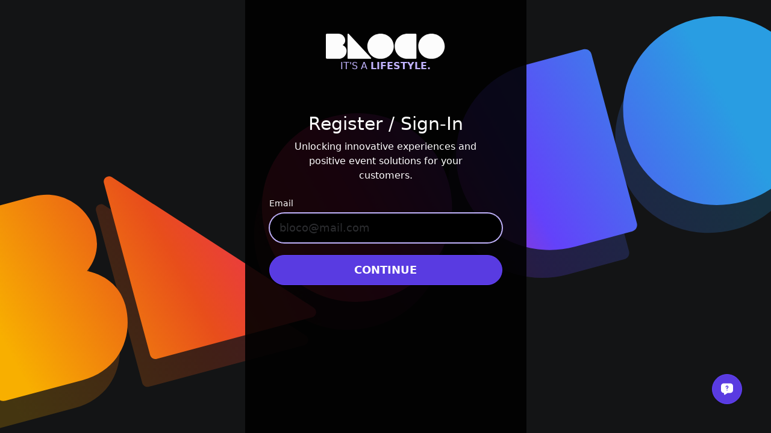

--- FILE ---
content_type: text/html; charset=utf-8
request_url: https://bloco.co.uk/auth/promoter/login?redirectUrl=%2Freps-dashboard&redirect=admin
body_size: 4993
content:
<!DOCTYPE html><html lang="en" class="dark"><meta name="viewport" content="width=device-width, initial-scale=1.0, maximum-scale=1.0,user-scalable=0"/><head><meta charSet="utf-8"/><meta name="viewport" content="width=device-width, initial-scale=1.0, maximum-scale=1.0,user-scalable=0"/><title>Login | Bloco</title><meta name="[object Object]" content="We are at the forefront of the UK’s event experiences. We know what’s going on and how to get you there, for the best price. We cut out the middleman, giving a transparent, paperless ticketing service, personalised event experiences and a slick online set-up with instant delivery. No jargon, no BS!"/><meta name="[object Object]" content="BLOCO | The Ultimate Event Experiences Starts Here | Everyones Invited"/><meta name="[object Object]" content="Bloco"/><meta name="next-head-count" content="6"/><script async="" src="https://www.googletagmanager.com/gtag/js?id=UA-149325099-1"></script><script>
            window.dataLayer = window.dataLayer || [];
            function gtag(){dataLayer.push(arguments);}
            gtag('js', new Date());
            gtag('config', 'UA-149325099-1', {
              page_path: window.location.pathname,
            });
          </script><link rel="preload" href="/_next/static/css/f06ca0670c2b2aec.css" as="style"/><link rel="stylesheet" href="/_next/static/css/f06ca0670c2b2aec.css" data-n-g=""/><noscript data-n-css=""></noscript><script defer="" nomodule="" src="/_next/static/chunks/polyfills-c67a75d1b6f99dc8.js"></script><script src="/_next/static/chunks/webpack-57453407247d8fab.js" defer=""></script><script src="/_next/static/chunks/framework-73b8966a3c579ab0.js" defer=""></script><script src="/_next/static/chunks/main-5ffd91f720b02740.js" defer=""></script><script src="/_next/static/chunks/pages/_app-c150401931223877.js" defer=""></script><script src="/_next/static/chunks/pages/auth/%5Btype%5D/login-924f4142b4e30215.js" defer=""></script><script src="/_next/static/7uncw-JxjEpqyWYZGf--F/_buildManifest.js" defer=""></script><script src="/_next/static/7uncw-JxjEpqyWYZGf--F/_ssgManifest.js" defer=""></script><style data-styled="" data-styled-version="5.3.6">@font-face{font-family:Sailec;src:url('/fonts/Sailec-Fix/Sailec-Regular.woff2') format('woff2'),url('/fonts/Sailec-Fix/Sailec-Regular.woff') format('woff');font-weight:400;font-style:normal;}/*!sc*/
@font-face{font-family:Sailec;src:url('/fonts/Sailec-Fix/Sailec-Bold.woff2') format('woff2'),url('/fonts/Sailec-Fix/Sailec-Bold.woff') format('woff');font-weight:700;font-style:normal;}/*!sc*/
@font-face{font-family:Sailec;src:url("/fonts/Sailec/Sailec-Black.otf") format("opentype");font-weight:900;font-style:normal;ascent-override:95%;}/*!sc*/
@font-face{font-family:Agrandir;src:url('/fonts/Agrandir-Fix/Agrandir-Regular.woff2') format('woff2'),url('/fonts/Agrandir-Fix/Agrandir-Regular.woff') format('woff');font-weight:400;font-style:normal;ascent-override:95%;}/*!sc*/
@font-face{font-family:Agrandir;src:url('/fonts/Agrandir-Fix/Agrandir-GrandHeavy.woff2') format('woff2'),url('/fonts/Agrandir-Fix/Agrandir-GrandHeavy.woff') format('woff');font-weight:900;font-style:normal;}/*!sc*/
@font-face{font-family:Migra;src:url("/fonts/Migra/MigraItalic-ExtraboldItalic.woff2") format("woff2"),url("/fonts/Migra/MigraItalic-ExtraboldItalic.woff") format("woff");font-weight:900;font-style:italic;}/*!sc*/
*,*::after,*::before{box-sizing:border-box;}/*!sc*/
a{color:inherit;-webkit-text-decoration:none;text-decoration:none;}/*!sc*/
*{box-sizing:border-box;}/*!sc*/
#nprogress .bar{background:linear-gradient(30deg,#E84E1B 0%,#ED1E79 60%,#6342FA 90%) !important;height:5px;}/*!sc*/
data-styled.g1[id="sc-global-dhzYPR1"]{content:"sc-global-dhzYPR1,"}/*!sc*/
</style></head><body><div id="__next"><style data-emotion="css-global x4y3ur">html{--theme-ui-colors-gray:#2C2D30;--theme-ui-colors-gray50:#F3F3F3;--theme-ui-colors-gray100:#F6F6F6;--theme-ui-colors-gray200:#e4e4e7;--theme-ui-colors-gray300:#d4d4d8;--theme-ui-colors-gray400:#b3b3b3;--theme-ui-colors-gray500:#2C2D30;--theme-ui-colors-gray600:#52525b;--theme-ui-colors-gray700:#3f3f46;--theme-ui-colors-gray800:#333436;--theme-ui-colors-gray900:#1C1D1F;--theme-ui-colors-gray950:#131415;--theme-ui-colors-secondary:#6342fa;--theme-ui-colors-secondary50:#f7f6ff;--theme-ui-colors-secondary100:#efecff;--theme-ui-colors-secondary200:#d8d0fe;--theme-ui-colors-secondary300:#c1b3fd;--theme-ui-colors-secondary400:#927bfc;--theme-ui-colors-secondary500:#6342fa;--theme-ui-colors-secondary600:#593be1;--theme-ui-colors-secondary700:#4a32bc;--theme-ui-colors-secondary800:#3b2896;--theme-ui-colors-secondary900:#31207b;--theme-ui-colors-green:#2BAF69;--theme-ui-colors-green50:#E6F5EC;--theme-ui-colors-green100:#C2E6D0;--theme-ui-colors-green200:#9BD6B3;--theme-ui-colors-green300:#72C795;--theme-ui-colors-green400:#51BB7F;--theme-ui-colors-green500:#2BAF69;--theme-ui-colors-green600:#24A05F;--theme-ui-colors-green700:#1B8E52;--theme-ui-colors-green800:#25593D;--theme-ui-colors-green900:#233D2F;--theme-ui-colors-green950:#034525;--theme-ui-colors-primary:#e84e1b;--theme-ui-colors-primary50:#fef6f4;--theme-ui-colors-primary100:#fdede8;--theme-ui-colors-primary200:#f9d3c6;--theme-ui-colors-primary300:#f6b8a4;--theme-ui-colors-primary400:#ef835f;--theme-ui-colors-primary500:#e84e1b;--theme-ui-colors-primary600:#d14618;--theme-ui-colors-primary700:#ae3b14;--theme-ui-colors-primary800:#8b2f10;--theme-ui-colors-primary900:#72260d;--theme-ui-colors-tertiary:#c1b3ff;--theme-ui-colors-tertiary50:#fcfbff;--theme-ui-colors-tertiary100:#f9f7ff;--theme-ui-colors-tertiary200:#f0ecff;--theme-ui-colors-tertiary300:#e6e1ff;--theme-ui-colors-tertiary400:#d4caff;--theme-ui-colors-tertiary500:#c1b3ff;--theme-ui-colors-tertiary600:#aea1e6;--theme-ui-colors-tertiary700:#9186bf;--theme-ui-colors-tertiary800:#746b99;--theme-ui-colors-tertiary900:#5f587d;--theme-ui-colors-yellow:#f8cb00;--theme-ui-colors-yellow50:#fffcf2;--theme-ui-colors-yellow100:#fefae6;--theme-ui-colors-yellow200:#fdf2bf;--theme-ui-colors-yellow300:#fcea99;--theme-ui-colors-yellow400:#fadb4d;--theme-ui-colors-yellow500:#f8cb00;--theme-ui-colors-yellow600:#dfb700;--theme-ui-colors-yellow700:#ba9800;--theme-ui-colors-yellow800:#957a00;--theme-ui-colors-yellow900:#7a6300;--theme-ui-colors-red:#ed1e3e;--theme-ui-colors-red50:#fef4f5;--theme-ui-colors-red100:#fde9ec;--theme-ui-colors-red200:#fbc7cf;--theme-ui-colors-red300:#f8a5b2;--theme-ui-colors-red400:#f26278;--theme-ui-colors-red500:#ed1e3e;--theme-ui-colors-red600:#d51b38;--theme-ui-colors-red700:#b2172f;--theme-ui-colors-red800:#8e1225;--theme-ui-colors-red900:#740f1e;--theme-ui-colors-blue:#3b82f6;--theme-ui-colors-blue50:#eff6ff;--theme-ui-colors-blue100:#dbeafe;--theme-ui-colors-blue200:#bfdbfe;--theme-ui-colors-blue300:#93c5fd;--theme-ui-colors-blue400:#60a5fa;--theme-ui-colors-blue500:#3b82f6;--theme-ui-colors-blue600:#2563eb;--theme-ui-colors-blue700:#1d4ed8;--theme-ui-colors-blue800:#1e40af;--theme-ui-colors-blue900:#1e3a8a;--theme-ui-colors-black:#000000;--theme-ui-colors-white:#ffffff;--theme-ui-colors-purple700:#5a45d6;--theme-ui-colors-pink:#ed1e79;--theme-ui-colors-text:#ffffff;--theme-ui-colors-textContrast:#000000;--theme-ui-colors-muted:#b3b3b3;--theme-ui-colors-background:#131415;--theme-ui-colors-loaderForeground:#333436;--theme-ui-colors-loaderBackground:#131415;--theme-ui-colors-highlight:#131415;--theme-ui-colors-highlightSec:#333436;--theme-ui-colors-accent:#c1b3ff;--theme-ui-colors-border:#3f3f46;--theme-ui-colors-borderMuted:#333436;--theme-ui-colors-navIconMuted:#333436;--theme-ui-colors-navLink:#ffffff;--theme-ui-colors-sidebarBg:#1C1D1F;--theme-ui-colors-navBg:#1C1D1F;--theme-ui-colors-card:#1C1D1F;--theme-ui-colors-cardBorder:transparent;--theme-ui-colors-inputColor:#ffffff;--theme-ui-colors-inputBg:#131415;--theme-ui-colors-inputBorder:#2C2D30;--theme-ui-colors-error:#ed1e3e;--theme-ui-colors-success:#2BAF69;--theme-ui-colors-warning:#f8cb00;color:var(--theme-ui-colors-text);background-color:var(--theme-ui-colors-background);}html.theme-ui-dark,.theme-ui-dark html{--theme-ui-colors-gray:#2C2D30;--theme-ui-colors-gray50:#F3F3F3;--theme-ui-colors-gray100:#F6F6F6;--theme-ui-colors-gray200:#e4e4e7;--theme-ui-colors-gray300:#d4d4d8;--theme-ui-colors-gray400:#b3b3b3;--theme-ui-colors-gray500:#2C2D30;--theme-ui-colors-gray600:#52525b;--theme-ui-colors-gray700:#3f3f46;--theme-ui-colors-gray800:#333436;--theme-ui-colors-gray900:#1C1D1F;--theme-ui-colors-gray950:#131415;--theme-ui-colors-secondary:#6342fa;--theme-ui-colors-secondary50:#f7f6ff;--theme-ui-colors-secondary100:#efecff;--theme-ui-colors-secondary200:#d8d0fe;--theme-ui-colors-secondary300:#c1b3fd;--theme-ui-colors-secondary400:#927bfc;--theme-ui-colors-secondary500:#6342fa;--theme-ui-colors-secondary600:#593be1;--theme-ui-colors-secondary700:#4a32bc;--theme-ui-colors-secondary800:#3b2896;--theme-ui-colors-secondary900:#31207b;--theme-ui-colors-green:#2BAF69;--theme-ui-colors-green50:#E6F5EC;--theme-ui-colors-green100:#C2E6D0;--theme-ui-colors-green200:#9BD6B3;--theme-ui-colors-green300:#72C795;--theme-ui-colors-green400:#51BB7F;--theme-ui-colors-green500:#2BAF69;--theme-ui-colors-green600:#24A05F;--theme-ui-colors-green700:#1B8E52;--theme-ui-colors-green800:#25593D;--theme-ui-colors-green900:#233D2F;--theme-ui-colors-green950:#034525;--theme-ui-colors-primary:#e84e1b;--theme-ui-colors-primary50:#fef6f4;--theme-ui-colors-primary100:#fdede8;--theme-ui-colors-primary200:#f9d3c6;--theme-ui-colors-primary300:#f6b8a4;--theme-ui-colors-primary400:#ef835f;--theme-ui-colors-primary500:#e84e1b;--theme-ui-colors-primary600:#d14618;--theme-ui-colors-primary700:#ae3b14;--theme-ui-colors-primary800:#8b2f10;--theme-ui-colors-primary900:#72260d;--theme-ui-colors-tertiary:#c1b3ff;--theme-ui-colors-tertiary50:#fcfbff;--theme-ui-colors-tertiary100:#f9f7ff;--theme-ui-colors-tertiary200:#f0ecff;--theme-ui-colors-tertiary300:#e6e1ff;--theme-ui-colors-tertiary400:#d4caff;--theme-ui-colors-tertiary500:#c1b3ff;--theme-ui-colors-tertiary600:#aea1e6;--theme-ui-colors-tertiary700:#9186bf;--theme-ui-colors-tertiary800:#746b99;--theme-ui-colors-tertiary900:#5f587d;--theme-ui-colors-yellow:#f8cb00;--theme-ui-colors-yellow50:#fffcf2;--theme-ui-colors-yellow100:#fefae6;--theme-ui-colors-yellow200:#fdf2bf;--theme-ui-colors-yellow300:#fcea99;--theme-ui-colors-yellow400:#fadb4d;--theme-ui-colors-yellow500:#f8cb00;--theme-ui-colors-yellow600:#dfb700;--theme-ui-colors-yellow700:#ba9800;--theme-ui-colors-yellow800:#957a00;--theme-ui-colors-yellow900:#7a6300;--theme-ui-colors-red:#ed1e3e;--theme-ui-colors-red50:#fef4f5;--theme-ui-colors-red100:#fde9ec;--theme-ui-colors-red200:#fbc7cf;--theme-ui-colors-red300:#f8a5b2;--theme-ui-colors-red400:#f26278;--theme-ui-colors-red500:#ed1e3e;--theme-ui-colors-red600:#d51b38;--theme-ui-colors-red700:#b2172f;--theme-ui-colors-red800:#8e1225;--theme-ui-colors-red900:#740f1e;--theme-ui-colors-blue:#3b82f6;--theme-ui-colors-blue50:#eff6ff;--theme-ui-colors-blue100:#dbeafe;--theme-ui-colors-blue200:#bfdbfe;--theme-ui-colors-blue300:#93c5fd;--theme-ui-colors-blue400:#60a5fa;--theme-ui-colors-blue500:#3b82f6;--theme-ui-colors-blue600:#2563eb;--theme-ui-colors-blue700:#1d4ed8;--theme-ui-colors-blue800:#1e40af;--theme-ui-colors-blue900:#1e3a8a;--theme-ui-colors-black:#000000;--theme-ui-colors-white:#ffffff;--theme-ui-colors-purple700:#5a45d6;--theme-ui-colors-pink:#ed1e79;--theme-ui-colors-text:#ffffff;--theme-ui-colors-textContrast:#000000;--theme-ui-colors-muted:#b3b3b3;--theme-ui-colors-background:#131415;--theme-ui-colors-loaderForeground:#333436;--theme-ui-colors-loaderBackground:#131415;--theme-ui-colors-highlight:#131415;--theme-ui-colors-highlightSec:#333436;--theme-ui-colors-accent:#c1b3ff;--theme-ui-colors-border:#3f3f46;--theme-ui-colors-borderMuted:#333436;--theme-ui-colors-navIconMuted:#333436;--theme-ui-colors-navLink:#ffffff;--theme-ui-colors-sidebarBg:#1C1D1F;--theme-ui-colors-navBg:#1C1D1F;--theme-ui-colors-card:#1C1D1F;--theme-ui-colors-cardBorder:transparent;--theme-ui-colors-inputColor:#ffffff;--theme-ui-colors-inputBg:#131415;--theme-ui-colors-inputBorder:#2C2D30;--theme-ui-colors-error:#ed1e3e;--theme-ui-colors-success:#2BAF69;--theme-ui-colors-warning:#f8cb00;}html.theme-ui-light,.theme-ui-light html{--theme-ui-colors-gray:#2C2D30;--theme-ui-colors-gray50:#F3F3F3;--theme-ui-colors-gray100:#F6F6F6;--theme-ui-colors-gray200:#e4e4e7;--theme-ui-colors-gray300:#d4d4d8;--theme-ui-colors-gray400:#b3b3b3;--theme-ui-colors-gray500:#2C2D30;--theme-ui-colors-gray600:#52525b;--theme-ui-colors-gray700:#3f3f46;--theme-ui-colors-gray800:#333436;--theme-ui-colors-gray900:#1C1D1F;--theme-ui-colors-gray950:#131415;--theme-ui-colors-secondary:#6342fa;--theme-ui-colors-secondary50:#f7f6ff;--theme-ui-colors-secondary100:#efecff;--theme-ui-colors-secondary200:#d8d0fe;--theme-ui-colors-secondary300:#c1b3fd;--theme-ui-colors-secondary400:#927bfc;--theme-ui-colors-secondary500:#6342fa;--theme-ui-colors-secondary600:#593be1;--theme-ui-colors-secondary700:#4a32bc;--theme-ui-colors-secondary800:#3b2896;--theme-ui-colors-secondary900:#31207b;--theme-ui-colors-green:#2BAF69;--theme-ui-colors-green50:#E6F5EC;--theme-ui-colors-green100:#C2E6D0;--theme-ui-colors-green200:#9BD6B3;--theme-ui-colors-green300:#72C795;--theme-ui-colors-green400:#51BB7F;--theme-ui-colors-green500:#2BAF69;--theme-ui-colors-green600:#24A05F;--theme-ui-colors-green700:#1B8E52;--theme-ui-colors-green800:#25593D;--theme-ui-colors-green900:#233D2F;--theme-ui-colors-green950:#034525;--theme-ui-colors-primary:#e84e1b;--theme-ui-colors-primary50:#fef6f4;--theme-ui-colors-primary100:#fdede8;--theme-ui-colors-primary200:#f9d3c6;--theme-ui-colors-primary300:#f6b8a4;--theme-ui-colors-primary400:#ef835f;--theme-ui-colors-primary500:#e84e1b;--theme-ui-colors-primary600:#d14618;--theme-ui-colors-primary700:#ae3b14;--theme-ui-colors-primary800:#8b2f10;--theme-ui-colors-primary900:#72260d;--theme-ui-colors-tertiary:#6342fa;--theme-ui-colors-tertiary50:#f7f6ff;--theme-ui-colors-tertiary100:#efecff;--theme-ui-colors-tertiary200:#d8d0fe;--theme-ui-colors-tertiary300:#c1b3fd;--theme-ui-colors-tertiary400:#927bfc;--theme-ui-colors-tertiary500:#6342fa;--theme-ui-colors-tertiary600:#593be1;--theme-ui-colors-tertiary700:#4a32bc;--theme-ui-colors-tertiary800:#3b2896;--theme-ui-colors-tertiary900:#31207b;--theme-ui-colors-yellow:#f8cb00;--theme-ui-colors-yellow50:#fffcf2;--theme-ui-colors-yellow100:#fefae6;--theme-ui-colors-yellow200:#fdf2bf;--theme-ui-colors-yellow300:#fcea99;--theme-ui-colors-yellow400:#fadb4d;--theme-ui-colors-yellow500:#f8cb00;--theme-ui-colors-yellow600:#dfb700;--theme-ui-colors-yellow700:#ba9800;--theme-ui-colors-yellow800:#957a00;--theme-ui-colors-yellow900:#7a6300;--theme-ui-colors-red:#ed1e3e;--theme-ui-colors-red50:#fef4f5;--theme-ui-colors-red100:#fde9ec;--theme-ui-colors-red200:#fbc7cf;--theme-ui-colors-red300:#f8a5b2;--theme-ui-colors-red400:#f26278;--theme-ui-colors-red500:#ed1e3e;--theme-ui-colors-red600:#d51b38;--theme-ui-colors-red700:#b2172f;--theme-ui-colors-red800:#8e1225;--theme-ui-colors-red900:#740f1e;--theme-ui-colors-blue:#3b82f6;--theme-ui-colors-blue50:#eff6ff;--theme-ui-colors-blue100:#dbeafe;--theme-ui-colors-blue200:#bfdbfe;--theme-ui-colors-blue300:#93c5fd;--theme-ui-colors-blue400:#60a5fa;--theme-ui-colors-blue500:#3b82f6;--theme-ui-colors-blue600:#2563eb;--theme-ui-colors-blue700:#1d4ed8;--theme-ui-colors-blue800:#1e40af;--theme-ui-colors-blue900:#1e3a8a;--theme-ui-colors-black:#000000;--theme-ui-colors-white:#ffffff;--theme-ui-colors-purple700:#5a45d6;--theme-ui-colors-pink:#ed1e79;--theme-ui-colors-tertiary950:#121212;--theme-ui-colors-text:#000000;--theme-ui-colors-textContrast:#ffffff;--theme-ui-colors-muted:#2C2D30;--theme-ui-colors-background:#F3F3F3;--theme-ui-colors-loaderForeground:#F6F6F6;--theme-ui-colors-loaderBackground:#e4e4e7;--theme-ui-colors-highlight:#F6F6F6;--theme-ui-colors-highlightSec:#F6F6F6;--theme-ui-colors-accent:#6342fa;--theme-ui-colors-border:#e4e4e7;--theme-ui-colors-borderMuted:#F6F6F6;--theme-ui-colors-navIconMuted:#b3b3b3;--theme-ui-colors-navLink:#1C1D1F;--theme-ui-colors-sidebarBg:#ffffff;--theme-ui-colors-navBg:#ffffff;--theme-ui-colors-card:#ffffff;--theme-ui-colors-cardBorder:transparent;--theme-ui-colors-inputColor:#000000;--theme-ui-colors-inputBg:#ffffff;--theme-ui-colors-inputBorder:#d4d4d8;--theme-ui-colors-error:#ed1e3e;--theme-ui-colors-success:#2BAF69;--theme-ui-colors-warning:#f8cb00;}html.theme-ui-lightGray,.theme-ui-lightGray html{--theme-ui-colors-gray:#2C2D30;--theme-ui-colors-gray50:#F3F3F3;--theme-ui-colors-gray100:#F6F6F6;--theme-ui-colors-gray200:#e4e4e7;--theme-ui-colors-gray300:#d4d4d8;--theme-ui-colors-gray400:#b3b3b3;--theme-ui-colors-gray500:#2C2D30;--theme-ui-colors-gray600:#52525b;--theme-ui-colors-gray700:#3f3f46;--theme-ui-colors-gray800:#333436;--theme-ui-colors-gray900:#1C1D1F;--theme-ui-colors-gray950:#131415;--theme-ui-colors-secondary:#6342fa;--theme-ui-colors-secondary50:#f7f6ff;--theme-ui-colors-secondary100:#efecff;--theme-ui-colors-secondary200:#d8d0fe;--theme-ui-colors-secondary300:#c1b3fd;--theme-ui-colors-secondary400:#927bfc;--theme-ui-colors-secondary500:#6342fa;--theme-ui-colors-secondary600:#593be1;--theme-ui-colors-secondary700:#4a32bc;--theme-ui-colors-secondary800:#3b2896;--theme-ui-colors-secondary900:#31207b;--theme-ui-colors-green:#2BAF69;--theme-ui-colors-green50:#E6F5EC;--theme-ui-colors-green100:#C2E6D0;--theme-ui-colors-green200:#9BD6B3;--theme-ui-colors-green300:#72C795;--theme-ui-colors-green400:#51BB7F;--theme-ui-colors-green500:#2BAF69;--theme-ui-colors-green600:#24A05F;--theme-ui-colors-green700:#1B8E52;--theme-ui-colors-green800:#25593D;--theme-ui-colors-green900:#233D2F;--theme-ui-colors-green950:#034525;--theme-ui-colors-primary:#828284;--theme-ui-colors-primary50:#fafafa;--theme-ui-colors-primary100:#f4f4f5;--theme-ui-colors-primary200:#e4e4e7;--theme-ui-colors-primary300:#d4d4d8;--theme-ui-colors-primary400:#b3b3b3;--theme-ui-colors-primary500:#71717a;--theme-ui-colors-primary600:#52525b;--theme-ui-colors-primary700:#3f3f46;--theme-ui-colors-primary800:#282828;--theme-ui-colors-primary900:#181818;--theme-ui-colors-tertiary:#828284;--theme-ui-colors-tertiary50:#fafafa;--theme-ui-colors-tertiary100:#f4f4f5;--theme-ui-colors-tertiary200:#e4e4e7;--theme-ui-colors-tertiary300:#d4d4d8;--theme-ui-colors-tertiary400:#b3b3b3;--theme-ui-colors-tertiary500:#71717a;--theme-ui-colors-tertiary600:#52525b;--theme-ui-colors-tertiary700:#3f3f46;--theme-ui-colors-tertiary800:#282828;--theme-ui-colors-tertiary900:#181818;--theme-ui-colors-yellow:#f8cb00;--theme-ui-colors-yellow50:#fffcf2;--theme-ui-colors-yellow100:#fefae6;--theme-ui-colors-yellow200:#fdf2bf;--theme-ui-colors-yellow300:#fcea99;--theme-ui-colors-yellow400:#fadb4d;--theme-ui-colors-yellow500:#f8cb00;--theme-ui-colors-yellow600:#dfb700;--theme-ui-colors-yellow700:#ba9800;--theme-ui-colors-yellow800:#957a00;--theme-ui-colors-yellow900:#7a6300;--theme-ui-colors-red:#ed1e3e;--theme-ui-colors-red50:#fef4f5;--theme-ui-colors-red100:#fde9ec;--theme-ui-colors-red200:#fbc7cf;--theme-ui-colors-red300:#f8a5b2;--theme-ui-colors-red400:#f26278;--theme-ui-colors-red500:#ed1e3e;--theme-ui-colors-red600:#d51b38;--theme-ui-colors-red700:#b2172f;--theme-ui-colors-red800:#8e1225;--theme-ui-colors-red900:#740f1e;--theme-ui-colors-blue:#3b82f6;--theme-ui-colors-blue50:#eff6ff;--theme-ui-colors-blue100:#dbeafe;--theme-ui-colors-blue200:#bfdbfe;--theme-ui-colors-blue300:#93c5fd;--theme-ui-colors-blue400:#60a5fa;--theme-ui-colors-blue500:#3b82f6;--theme-ui-colors-blue600:#2563eb;--theme-ui-colors-blue700:#1d4ed8;--theme-ui-colors-blue800:#1e40af;--theme-ui-colors-blue900:#1e3a8a;--theme-ui-colors-black:#000000;--theme-ui-colors-white:#ffffff;--theme-ui-colors-purple700:#5a45d6;--theme-ui-colors-pink:#ed1e79;--theme-ui-colors-tertiary950:#121212;--theme-ui-colors-text:#000000;--theme-ui-colors-textContrast:#ffffff;--theme-ui-colors-muted:#2C2D30;--theme-ui-colors-background:#F3F3F3;--theme-ui-colors-loaderForeground:#F6F6F6;--theme-ui-colors-loaderBackground:#e4e4e7;--theme-ui-colors-highlight:#F6F6F6;--theme-ui-colors-highlightSec:#F6F6F6;--theme-ui-colors-accent:#6342fa;--theme-ui-colors-border:#e4e4e7;--theme-ui-colors-borderMuted:#F6F6F6;--theme-ui-colors-navIconMuted:#b3b3b3;--theme-ui-colors-navLink:#1C1D1F;--theme-ui-colors-sidebarBg:#ffffff;--theme-ui-colors-navBg:#ffffff;--theme-ui-colors-card:#ffffff;--theme-ui-colors-cardBorder:transparent;--theme-ui-colors-inputColor:#000000;--theme-ui-colors-inputBg:#ffffff;--theme-ui-colors-inputBorder:#d4d4d8;--theme-ui-colors-error:#ed1e3e;--theme-ui-colors-success:#2BAF69;--theme-ui-colors-warning:#f8cb00;--theme-ui-colors-primary950:#121212;}</style><style data-emotion="css-global 1c40cwq">*{box-sizing:border-box;}html{font-family:1em/1.5 Sailec,system-ui,-apple-system,BlinkMacSystemFont,"Segoe UI",Roboto,"Helvetica Neue",sans-serif;line-height:1.5;font-weight:400;}body{margin:0;}</style><style data-emotion="css-global 1srvgqd">:host,:root{--vc-colors-bg-base:0,0,0;--vc-colors-bg-fill:28,29,31;--vc-colors-text-foreground:255,255,255;--vc-colors-text-muted:179,179,179;--vc-colors-primary-50:247,246,255;--vc-colors-primary-100:239,236,255;--vc-colors-primary-200:216,208,254;--vc-colors-primary-300:193,179,253;--vc-colors-primary-400:146,123,252;--vc-colors-primary-500:99,66,250;--vc-colors-primary-600:89,59,225;--vc-colors-primary-700:74,50,188;--vc-colors-primary-800:59,40,150;--vc-colors-primary-900:49,32,123;--vc-colors-neutral-50:243,243,243;--vc-colors-neutral-100:246,246,246;--vc-colors-neutral-200:228,228,231;--vc-colors-neutral-300:212,212,216;--vc-colors-neutral-400:179,179,179;--vc-colors-neutral-500:44,45,48;--vc-colors-neutral-600:82,82,91;--vc-colors-neutral-700:63,63,70;--vc-colors-neutral-800:51,52,54;--vc-colors-neutral-900:28,29,31;--vc-colors-neutral-950:19,20,21;--vc-cursor:pointer;--vc-rounded:0.375rem;--vc-density-button-xs-px:0.75rem;--vc-density-button-xs-fontSize:0.75rem;--vc-density-button-xs-lineHeight:1rem;--vc-density-button-xs-height:1.75rem;--vc-density-button-xs-minWidth:1.75rem;--vc-density-button-sm-px:1rem;--vc-density-button-sm-fontSize:0.875rem;--vc-density-button-sm-lineHeight:1.25rem;--vc-density-button-sm-height:2rem;--vc-density-button-sm-minWidth:2rem;--vc-density-button-md-px:1rem;--vc-density-button-md-fontSize:0.875rem;--vc-density-button-md-lineHeight:1.25rem;--vc-density-button-md-height:2.25rem;--vc-density-button-md-minWidth:2.25rem;--vc-density-button-lg-px:1rem;--vc-density-button-lg-fontSize:1rem;--vc-density-button-lg-lineHeight:1.5rem;--vc-density-button-lg-height:2.75rem;--vc-density-button-lg-minWidth:2.75rem;--vc-density-button-xl-px:1.5rem;--vc-density-button-xl-fontSize:1.125rem;--vc-density-button-xl-lineHeight:1.75rem;--vc-density-button-xl-height:3.125rem;--vc-density-button-xl-minWidth:3.125rem;--vc-density-form-field-xs-px:0.75rem;--vc-density-form-field-xs-py:0;--vc-density-form-field-xs-fontSize:0.75rem;--vc-density-form-field-xs-lineHeight:1rem;--vc-density-form-field-xs-height:1.75rem;--vc-density-form-field-sm-px:0.75rem;--vc-density-form-field-sm-py:0;--vc-density-form-field-sm-fontSize:0.875rem;--vc-density-form-field-sm-lineHeight:1.25rem;--vc-density-form-field-sm-height:2rem;--vc-density-form-field-md-px:0.75rem;--vc-density-form-field-md-py:0;--vc-density-form-field-md-fontSize:0.875rem;--vc-density-form-field-md-lineHeight:1.25rem;--vc-density-form-field-md-height:2.25rem;--vc-density-form-field-lg-px:1rem;--vc-density-form-field-lg-py:0;--vc-density-form-field-lg-fontSize:1rem;--vc-density-form-field-lg-lineHeight:1.5rem;--vc-density-form-field-lg-height:2.75rem;--vc-density-form-field-xl-px:1rem;--vc-density-form-field-xl-py:0;--vc-density-form-field-xl-fontSize:1.125rem;--vc-density-form-field-xl-lineHeight:1.75rem;--vc-density-form-field-xl-height:3.125rem;--vc-density-form-element-xs-fontSize:0.75rem;--vc-density-form-element-xs-lineHeight:1rem;--vc-density-form-element-xs-height:1.75rem;--vc-density-form-element-xs-width:1.75rem;--vc-density-form-element-sm-fontSize:0.875rem;--vc-density-form-element-sm-lineHeight:1.25rem;--vc-density-form-element-sm-height:2rem;--vc-density-form-element-sm-width:2rem;--vc-density-form-element-md-fontSize:0.875rem;--vc-density-form-element-md-lineHeight:1.25rem;--vc-density-form-element-md-height:2.25rem;--vc-density-form-element-md-width:2.25rem;--vc-density-form-element-lg-fontSize:1rem;--vc-density-form-element-lg-lineHeight:1.5rem;--vc-density-form-element-lg-height:2.75rem;--vc-density-form-element-lg-width:2.75rem;--vc-density-form-element-xl-fontSize:1.125rem;--vc-density-form-element-xl-lineHeight:1.75rem;--vc-density-form-element-xl-height:3.125rem;--vc-density-form-element-xl-width:3.125rem;--vc-density-switch-sm-width:2rem;--vc-density-switch-sm-height:1rem;--vc-density-switch-md-width:2.25rem;--vc-density-switch-md-height:1.25rem;--vc-density-switch-lg-width:3rem;--vc-density-switch-lg-height:1.5rem;--vc-density-switch-xl-width:3.5rem;--vc-density-switch-xl-height:1.75rem;--vc-density-switch-checked-sm-translateX:1rem;--vc-density-switch-checked-md-translateX:1rem;--vc-density-switch-checked-lg-translateX:1.5rem;--vc-density-switch-checked-xl-translateX:1.75rem;--vc-density-switch-box-sm-width:0.75rem;--vc-density-switch-box-sm-height:0.75rem;--vc-density-switch-box-md-width:1rem;--vc-density-switch-box-md-height:1rem;--vc-density-switch-box-lg-width:1.25rem;--vc-density-switch-box-lg-height:1.25rem;--vc-density-switch-box-xl-width:1.5rem;--vc-density-switch-box-xl-height:1.5rem;}</style><div class="w-screen"><div class="fixed top-1/2 left-1/2 w-full -translate-x-1/2 -translate-y-1/2 bg-cover bg-center" style="background-image:url(/signUp/kv.svg)"><div class="mx-auto h-screen w-screen max-w-[467px] overflow-y-auto bg-black py-[5.5vh] scrollbar-hide sm:bg-black/90" style="scroll-snap-type:x mandatory;scroll-behavior:smooth"><div class="z-[3] flex items-center justify-center py-4 px-3 sm:px-5"><button class="flex flex-col items-center gap-2 text-center"><a href="/"><div class="relative h-[42px] w-[198px]"><img alt="blocoMono" loading="lazy" width="153" height="33" decoding="async" data-nimg="1" class="mx-auto w-full object-contain" style="color:transparent" src="/signUp/blocoMono.svg"/></div></a><div class="text-accent">IT&#x27;S A <strong>LIFESTYLE.</strong></div></button></div><div><main><main style="opacity:0"><div class="mx-auto mt-[7vh] flex w-full flex-col items-center justify-center px-10"><div class="mb-2 whitespace-nowrap text-center text-3xl">Register / Sign-In</div><div class="mx-auto mb-6 max-w-[309px] text-center">Unlocking innovative experiences and positive event solutions for your customers.</div><div role="group" class="form-control relative relative email-input mb-5 w-full"><label class="form-label" for="field-undefined" id="field-undefined-label">Email</label><div role="group" class="form-input-group"><input aria-invalid="false" data-color="primary" class="form-field form-field-xl form-field-outline" type="email" id="field-undefined" placeholder="bloco@mail.com" name="email" autoComplete="none" value=""/></div></div><button aria-disabled="false" data-color="primary" class="btn btn-xl btn-solid mb-4 w-full">Continue</button></div></main><button data-color="primary" class="btn btn-xl btn-solid btn-icon fixed bottom-12 right-12 z-popover !p-0 max-md:hidden"><svg xmlns="http://www.w3.org/2000/svg" width="24" height="24" viewBox="0 0 24 24" fill="none"><path d="M17 2.43H7c-3 0-5 2-5 5v6c0 3 2 5 5 5v2.13c0 .8.89 1.28 1.55.83L13 18.43h4c3 0 5-2 5-5v-6c0-3-2-5-5-5ZM12 14.6a.749.749 0 1 1 0-1.5.749.749 0 1 1 0 1.5Zm1.26-4.15c-.39.26-.51.43-.51.71v.21c0 .41-.34.75-.75.75s-.75-.34-.75-.75v-.21c0-1.16.85-1.73 1.17-1.95.37-.25.49-.42.49-.68 0-.5-.41-.91-.91-.91s-.91.41-.91.91c0 .41-.34.75-.75.75s-.75-.34-.75-.75c0-1.33 1.08-2.41 2.41-2.41s2.41 1.08 2.41 2.41c0 1.14-.84 1.71-1.15 1.92Z" fill="currentColor"></path></svg></button></main><div role="group" class="form-input-group flex gap-2 !fixed bottom-20 right-4 z-modal hidden lg:bottom-4"><div class="mb-0 cursor-pointer">Light Mode</div><label class="form-switch-label"><input style="border:0;clip:rect(0 0 0 0);height:1px;margin:-1px;overflow:hidden;padding:0;position:absolute;width:1px;white-space:nowrap;word-wrap:normal" type="checkbox" id="theme-toggle" checked=""/><div class="form-switch form-switch-md hidden md:block" data-color="primary"><div class="form-switch-box form-switch-box-md"></div></div></label></div></div></div></div></div></div><script id="__NEXT_DATA__" type="application/json">{"props":{"pageProps":{}},"page":"/auth/[type]/login","query":{},"buildId":"7uncw-JxjEpqyWYZGf--F","nextExport":true,"autoExport":true,"isFallback":false,"scriptLoader":[]}</script></body></html>

--- FILE ---
content_type: text/css; charset=utf-8
request_url: https://bloco.co.uk/_next/static/css/f06ca0670c2b2aec.css
body_size: 30134
content:
/*
! tailwindcss v3.2.4 | MIT License | https://tailwindcss.com
*/*,:after,:before{box-sizing:border-box;border:0 solid #e4e4e7}:after,:before{--tw-content:""}html{-moz-tab-size:4;-o-tab-size:4;tab-size:4;font-family:ui-sans-serif,system-ui,-apple-system,BlinkMacSystemFont,Segoe UI,Roboto,Helvetica Neue,Arial,Noto Sans,sans-serif,Apple Color Emoji,Segoe UI Emoji,Segoe UI Symbol,Noto Color Emoji;font-feature-settings:normal}body{margin:0;line-height:inherit}hr{height:0;color:inherit;border-top-width:1px}abbr:where([title]){-webkit-text-decoration:underline dotted;text-decoration:underline dotted}h1,h2,h3,h4,h5,h6{font-size:inherit;font-weight:inherit}a{color:inherit;text-decoration:inherit}b,strong{font-weight:bolder}code,kbd,pre,samp{font-family:ui-monospace,SFMono-Regular,Menlo,Monaco,Consolas,Liberation Mono,Courier New,monospace;font-size:1em}small{font-size:80%}sub,sup{font-size:75%;line-height:0;position:relative;vertical-align:baseline}sub{bottom:-.25em}sup{top:-.5em}table{text-indent:0;border-color:inherit;border-collapse:collapse}button,input,optgroup,select,textarea{font-family:inherit;font-size:100%;font-weight:inherit;line-height:inherit;color:inherit;margin:0;padding:0}button,select{text-transform:none}[type=button],[type=reset],[type=submit],button{-webkit-appearance:button;background-color:transparent;background-image:none}:-moz-focusring{outline:auto}:-moz-ui-invalid{box-shadow:none}progress{vertical-align:baseline}::-webkit-inner-spin-button,::-webkit-outer-spin-button{height:auto}[type=search]{-webkit-appearance:textfield;outline-offset:-2px}::-webkit-search-decoration{-webkit-appearance:none}::-webkit-file-upload-button{-webkit-appearance:button;font:inherit}summary{display:list-item}blockquote,dd,dl,figure,h1,h2,h3,h4,h5,h6,hr,p,pre{margin:0}fieldset{margin:0}fieldset,legend{padding:0}menu,ol,ul{list-style:none;margin:0;padding:0}textarea{resize:vertical}input::-moz-placeholder,textarea::-moz-placeholder{color:#b3b3b3}input::placeholder,textarea::placeholder{color:#b3b3b3}[role=button],button{cursor:pointer}:disabled{cursor:default}audio,canvas,embed,iframe,img,object,svg,video{display:block;vertical-align:middle}img,video{max-width:100%;height:auto}[hidden]{display:none}[multiple],[type=date],[type=datetime-local],[type=email],[type=month],[type=number],[type=password],[type=search],[type=tel],[type=text],[type=time],[type=url],[type=week],select,textarea{-webkit-appearance:none;-moz-appearance:none;appearance:none;background-color:#fff;border-color:#2c2d30;border-width:1px;border-radius:0;padding:.5rem .75rem;font-size:1rem;line-height:1.5rem;--tw-shadow:0 0 #0000}[multiple]:focus,[type=date]:focus,[type=datetime-local]:focus,[type=email]:focus,[type=month]:focus,[type=number]:focus,[type=password]:focus,[type=search]:focus,[type=tel]:focus,[type=text]:focus,[type=time]:focus,[type=url]:focus,[type=week]:focus,select:focus,textarea:focus{outline:2px solid transparent;outline-offset:2px;--tw-ring-inset:var(--tw-empty,/*!*/ /*!*/);--tw-ring-offset-width:0px;--tw-ring-offset-color:#fff;--tw-ring-color:#2563eb;--tw-ring-offset-shadow:var(--tw-ring-inset) 0 0 0 var(--tw-ring-offset-width) var(--tw-ring-offset-color);--tw-ring-shadow:var(--tw-ring-inset) 0 0 0 calc(1px + var(--tw-ring-offset-width)) var(--tw-ring-color);box-shadow:var(--tw-ring-offset-shadow),var(--tw-ring-shadow),var(--tw-shadow);border-color:#2563eb}input::-moz-placeholder,textarea::-moz-placeholder{color:#2c2d30;opacity:1}input::placeholder,textarea::placeholder{color:#2c2d30;opacity:1}::-webkit-datetime-edit-fields-wrapper{padding:0}::-webkit-date-and-time-value{min-height:1.5em}::-webkit-datetime-edit,::-webkit-datetime-edit-day-field,::-webkit-datetime-edit-hour-field,::-webkit-datetime-edit-meridiem-field,::-webkit-datetime-edit-millisecond-field,::-webkit-datetime-edit-minute-field,::-webkit-datetime-edit-month-field,::-webkit-datetime-edit-second-field,::-webkit-datetime-edit-year-field{padding-top:0;padding-bottom:0}select{background-image:url("data:image/svg+xml,%3csvg xmlns='http://www.w3.org/2000/svg' fill='none' viewBox='0 0 20 20'%3e%3cpath stroke='%232C2D30' stroke-linecap='round' stroke-linejoin='round' stroke-width='1.5' d='M6 8l4 4 4-4'/%3e%3c/svg%3e");background-position:right .5rem center;background-repeat:no-repeat;background-size:1.5em 1.5em;padding-right:2.5rem;-webkit-print-color-adjust:exact;print-color-adjust:exact}[multiple]{background-image:none;background-position:0 0;background-repeat:unset;background-size:initial;padding-right:.75rem;-webkit-print-color-adjust:unset;print-color-adjust:unset}[type=checkbox],[type=radio]{-webkit-appearance:none;-moz-appearance:none;appearance:none;padding:0;-webkit-print-color-adjust:exact;print-color-adjust:exact;display:inline-block;vertical-align:middle;background-origin:border-box;-webkit-user-select:none;-moz-user-select:none;user-select:none;flex-shrink:0;height:1rem;width:1rem;color:#2563eb;background-color:#fff;border-color:#2c2d30;border-width:1px;--tw-shadow:0 0 #0000}[type=checkbox]{border-radius:0}[type=radio]{border-radius:100%}[type=checkbox]:focus,[type=radio]:focus{outline:2px solid transparent;outline-offset:2px;--tw-ring-inset:var(--tw-empty,/*!*/ /*!*/);--tw-ring-offset-width:2px;--tw-ring-offset-color:#fff;--tw-ring-color:#2563eb;--tw-ring-offset-shadow:var(--tw-ring-inset) 0 0 0 var(--tw-ring-offset-width) var(--tw-ring-offset-color);--tw-ring-shadow:var(--tw-ring-inset) 0 0 0 calc(2px + var(--tw-ring-offset-width)) var(--tw-ring-color);box-shadow:var(--tw-ring-offset-shadow),var(--tw-ring-shadow),var(--tw-shadow)}[type=checkbox]:checked,[type=radio]:checked{border-color:transparent;background-color:currentColor;background-size:100% 100%;background-position:50%;background-repeat:no-repeat}[type=checkbox]:checked{background-image:url("data:image/svg+xml,%3csvg viewBox='0 0 16 16' fill='white' xmlns='http://www.w3.org/2000/svg'%3e%3cpath d='M12.207 4.793a1 1 0 010 1.414l-5 5a1 1 0 01-1.414 0l-2-2a1 1 0 011.414-1.414L6.5 9.086l4.293-4.293a1 1 0 011.414 0z'/%3e%3c/svg%3e")}[type=radio]:checked{background-image:url("data:image/svg+xml,%3csvg viewBox='0 0 16 16' fill='white' xmlns='http://www.w3.org/2000/svg'%3e%3ccircle cx='8' cy='8' r='3'/%3e%3c/svg%3e")}[type=checkbox]:checked:focus,[type=checkbox]:checked:hover,[type=radio]:checked:focus,[type=radio]:checked:hover{border-color:transparent;background-color:currentColor}[type=checkbox]:indeterminate{background-image:url("data:image/svg+xml,%3csvg xmlns='http://www.w3.org/2000/svg' fill='none' viewBox='0 0 16 16'%3e%3cpath stroke='white' stroke-linecap='round' stroke-linejoin='round' stroke-width='2' d='M4 8h8'/%3e%3c/svg%3e");border-color:transparent;background-color:currentColor;background-size:100% 100%;background-position:50%;background-repeat:no-repeat}[type=checkbox]:indeterminate:focus,[type=checkbox]:indeterminate:hover{border-color:transparent;background-color:currentColor}[type=file]{background:unset;border-color:inherit;border-width:0;border-radius:0;padding:0;font-size:unset;line-height:inherit}[type=file]:focus{outline:1px solid ButtonText;outline:1px auto -webkit-focus-ring-color}html{--tw-border-opacity:1;border-color:rgb(228 228 231/var(--tw-border-opacity));--tw-bg-opacity:1;background-color:rgba(var(--vc-colors-bg-base),var(--tw-bg-opacity));--tw-text-opacity:1;color:rgba(var(--vc-colors-text-foreground),var(--tw-text-opacity));-webkit-font-smoothing:antialiased;-moz-osx-font-smoothing:grayscale}.dark html{--tw-border-opacity:1;border-color:rgb(63 63 70/var(--tw-border-opacity))}html{line-height:1.5;text-rendering:optimizeLegibility;-webkit-text-size-adjust:100%;-moz-text-size-adjust:100%;text-size-adjust:100%;touch-action:manipulation}body{position:relative;min-height:100%;font-feature-settings:"kern"}*,:after,:before{--tw-border-spacing-x:0;--tw-border-spacing-y:0;--tw-translate-x:0;--tw-translate-y:0;--tw-rotate:0;--tw-skew-x:0;--tw-skew-y:0;--tw-scale-x:1;--tw-scale-y:1;--tw-pan-x: ;--tw-pan-y: ;--tw-pinch-zoom: ;--tw-scroll-snap-strictness:proximity;--tw-ordinal: ;--tw-slashed-zero: ;--tw-numeric-figure: ;--tw-numeric-spacing: ;--tw-numeric-fraction: ;--tw-ring-inset: ;--tw-ring-offset-width:0px;--tw-ring-offset-color:#fff;--tw-ring-color:rgba(59,130,246,.5);--tw-ring-offset-shadow:0 0 #0000;--tw-ring-shadow:0 0 #0000;--tw-shadow:0 0 #0000;--tw-shadow-colored:0 0 #0000;--tw-blur: ;--tw-brightness: ;--tw-contrast: ;--tw-grayscale: ;--tw-hue-rotate: ;--tw-invert: ;--tw-saturate: ;--tw-sepia: ;--tw-drop-shadow: ;--tw-backdrop-blur: ;--tw-backdrop-brightness: ;--tw-backdrop-contrast: ;--tw-backdrop-grayscale: ;--tw-backdrop-hue-rotate: ;--tw-backdrop-invert: ;--tw-backdrop-opacity: ;--tw-backdrop-saturate: ;--tw-backdrop-sepia: }::backdrop{--tw-border-spacing-x:0;--tw-border-spacing-y:0;--tw-translate-x:0;--tw-translate-y:0;--tw-rotate:0;--tw-skew-x:0;--tw-skew-y:0;--tw-scale-x:1;--tw-scale-y:1;--tw-pan-x: ;--tw-pan-y: ;--tw-pinch-zoom: ;--tw-scroll-snap-strictness:proximity;--tw-ordinal: ;--tw-slashed-zero: ;--tw-numeric-figure: ;--tw-numeric-spacing: ;--tw-numeric-fraction: ;--tw-ring-inset: ;--tw-ring-offset-width:0px;--tw-ring-offset-color:#fff;--tw-ring-color:rgba(59,130,246,.5);--tw-ring-offset-shadow:0 0 #0000;--tw-ring-shadow:0 0 #0000;--tw-shadow:0 0 #0000;--tw-shadow-colored:0 0 #0000;--tw-blur: ;--tw-brightness: ;--tw-contrast: ;--tw-grayscale: ;--tw-hue-rotate: ;--tw-invert: ;--tw-saturate: ;--tw-sepia: ;--tw-drop-shadow: ;--tw-backdrop-blur: ;--tw-backdrop-brightness: ;--tw-backdrop-contrast: ;--tw-backdrop-grayscale: ;--tw-backdrop-hue-rotate: ;--tw-backdrop-invert: ;--tw-backdrop-opacity: ;--tw-backdrop-saturate: ;--tw-backdrop-sepia: }.container{width:100%;padding-right:1rem;padding-left:1rem}@media (min-width:640px){.container{max-width:640px}}@media (min-width:768px){.container{max-width:768px}}@media (min-width:1024px){.container{max-width:1024px}}@media (min-width:1280px){.container{max-width:1280px}}@media (min-width:1536px){.container{max-width:1536px}}.form-input,.form-multiselect,.form-select,.form-textarea{-webkit-appearance:none;-moz-appearance:none;appearance:none;background-color:#fff;border-color:#2c2d30;border-width:1px;border-radius:0;padding:.5rem .75rem;font-size:1rem;line-height:1.5rem;--tw-shadow:0 0 #0000}.form-input:focus,.form-multiselect:focus,.form-select:focus,.form-textarea:focus{outline:2px solid transparent;outline-offset:2px;--tw-ring-inset:var(--tw-empty,/*!*/ /*!*/);--tw-ring-offset-width:0px;--tw-ring-offset-color:#fff;--tw-ring-color:#2563eb;--tw-ring-offset-shadow:var(--tw-ring-inset) 0 0 0 var(--tw-ring-offset-width) var(--tw-ring-offset-color);--tw-ring-shadow:var(--tw-ring-inset) 0 0 0 calc(1px + var(--tw-ring-offset-width)) var(--tw-ring-color);box-shadow:var(--tw-ring-offset-shadow),var(--tw-ring-shadow),var(--tw-shadow);border-color:#2563eb}.form-input::-moz-placeholder,.form-textarea::-moz-placeholder{color:#2c2d30;opacity:1}.form-input::placeholder,.form-textarea::placeholder{color:#2c2d30;opacity:1}.form-select{background-image:url("data:image/svg+xml,%3csvg xmlns='http://www.w3.org/2000/svg' fill='none' viewBox='0 0 20 20'%3e%3cpath stroke='%232C2D30' stroke-linecap='round' stroke-linejoin='round' stroke-width='1.5' d='M6 8l4 4 4-4'/%3e%3c/svg%3e");background-position:right .5rem center;background-repeat:no-repeat;background-size:1.5em 1.5em}.form-checkbox,.form-radio,.form-select{-webkit-print-color-adjust:exact;print-color-adjust:exact}.form-checkbox,.form-radio{-webkit-appearance:none;-moz-appearance:none;appearance:none;padding:0;display:inline-block;vertical-align:middle;background-origin:border-box;-webkit-user-select:none;-moz-user-select:none;user-select:none;flex-shrink:0;height:1rem;width:1rem;color:#2563eb;background-color:#fff;border-color:#2c2d30;border-width:1px;--tw-shadow:0 0 #0000}.form-checkbox{border-radius:0}.form-radio{border-radius:100%}.form-checkbox:focus,.form-radio:focus{outline:2px solid transparent;outline-offset:2px;--tw-ring-inset:var(--tw-empty,/*!*/ /*!*/);--tw-ring-offset-width:2px;--tw-ring-offset-color:#fff;--tw-ring-color:#2563eb;--tw-ring-offset-shadow:var(--tw-ring-inset) 0 0 0 var(--tw-ring-offset-width) var(--tw-ring-offset-color);--tw-ring-shadow:var(--tw-ring-inset) 0 0 0 calc(2px + var(--tw-ring-offset-width)) var(--tw-ring-color);box-shadow:var(--tw-ring-offset-shadow),var(--tw-ring-shadow),var(--tw-shadow)}.form-checkbox:checked,.form-radio:checked{border-color:transparent;background-color:currentColor;background-size:100% 100%;background-position:50%;background-repeat:no-repeat}.form-checkbox:checked{background-image:url("data:image/svg+xml,%3csvg viewBox='0 0 16 16' fill='white' xmlns='http://www.w3.org/2000/svg'%3e%3cpath d='M12.207 4.793a1 1 0 010 1.414l-5 5a1 1 0 01-1.414 0l-2-2a1 1 0 011.414-1.414L6.5 9.086l4.293-4.293a1 1 0 011.414 0z'/%3e%3c/svg%3e")}.form-radio:checked{background-image:url("data:image/svg+xml,%3csvg viewBox='0 0 16 16' fill='white' xmlns='http://www.w3.org/2000/svg'%3e%3ccircle cx='8' cy='8' r='3'/%3e%3c/svg%3e")}.form-checkbox:checked:focus,.form-checkbox:checked:hover,.form-radio:checked:focus,.form-radio:checked:hover{border-color:transparent;background-color:currentColor}.form-checkbox:indeterminate{background-image:url("data:image/svg+xml,%3csvg xmlns='http://www.w3.org/2000/svg' fill='none' viewBox='0 0 16 16'%3e%3cpath stroke='white' stroke-linecap='round' stroke-linejoin='round' stroke-width='2' d='M4 8h8'/%3e%3c/svg%3e");border-color:transparent;background-color:currentColor;background-size:100% 100%;background-position:50%;background-repeat:no-repeat}.form-checkbox:indeterminate:focus,.form-checkbox:indeterminate:hover{border-color:transparent;background-color:currentColor}.alert{position:relative;display:flex;width:100%;align-items:center;overflow:hidden;padding:.75rem 1rem;font-size:.875rem;line-height:1.25rem}.alert-subtle{border-radius:var(--vc-rounded);border-width:1px;--tw-text-opacity:1;color:rgb(28 29 31/var(--tw-text-opacity))}.alert-subtle[data-color=primary]{--tw-border-opacity:1;border-color:rgb(var(--tw-color-primary-500)/var(--tw-border-opacity));--tw-bg-opacity:1;background-color:rgb(var(--tw-color-primary-50)/var(--tw-bg-opacity))}.dark .alert-subtle[data-color=primary]{background-color:rgb(var(--tw-color-primary-500)/var(--tw-bg-opacity));--tw-text-opacity:1;color:rgb(var(--tw-color-primary-300)/var(--tw-text-opacity));--tw-bg-opacity:0.15;--tw-border-opacity:0.4}.alert-subtle[data-color=secondary]{--tw-border-opacity:1;border-color:rgb(232 78 27/var(--tw-border-opacity));--tw-bg-opacity:1;background-color:rgb(254 246 244/var(--tw-bg-opacity))}.dark .alert-subtle[data-color=secondary]{background-color:rgb(232 78 27/var(--tw-bg-opacity));--tw-text-opacity:1;color:rgb(246 184 164/var(--tw-text-opacity));--tw-bg-opacity:0.15;--tw-border-opacity:0.4}.alert-subtle[data-color=yellow]{--tw-border-opacity:1;border-color:rgb(248 203 0/var(--tw-border-opacity));--tw-bg-opacity:1;background-color:rgb(255 252 242/var(--tw-bg-opacity))}.dark .alert-subtle[data-color=yellow]{background-color:rgb(248 203 0/var(--tw-bg-opacity));--tw-text-opacity:1;color:rgb(252 234 153/var(--tw-text-opacity));--tw-bg-opacity:0.15;--tw-border-opacity:0.4}.alert-subtle[data-color=green]{--tw-border-opacity:1;border-color:rgb(43 175 105/var(--tw-border-opacity));--tw-bg-opacity:1;background-color:rgb(230 245 236/var(--tw-bg-opacity))}.dark .alert-subtle[data-color=green]{background-color:rgb(43 175 105/var(--tw-bg-opacity));--tw-text-opacity:1;color:rgb(114 199 149/var(--tw-text-opacity));--tw-bg-opacity:0.15;--tw-border-opacity:0.4}.alert-subtle[data-color=red]{--tw-border-opacity:1;border-color:rgb(237 30 62/var(--tw-border-opacity));--tw-bg-opacity:1;background-color:rgb(254 244 245/var(--tw-bg-opacity))}.dark .alert-subtle[data-color=red]{background-color:rgb(237 30 62/var(--tw-bg-opacity));--tw-text-opacity:1;color:rgb(248 165 178/var(--tw-text-opacity));--tw-bg-opacity:0.15;--tw-border-opacity:0.4}.alert-subtle[data-color=blue]{--tw-border-opacity:1;border-color:rgb(59 130 246/var(--tw-border-opacity));--tw-bg-opacity:1;background-color:rgb(239 246 255/var(--tw-bg-opacity))}.dark .alert-subtle[data-color=blue]{background-color:rgb(59 130 246/var(--tw-bg-opacity));--tw-text-opacity:1;color:rgb(147 197 253/var(--tw-text-opacity));--tw-bg-opacity:0.15;--tw-border-opacity:0.4}.alert-subtle[data-color=pink]{--tw-border-opacity:1;border-color:rgb(236 72 153/var(--tw-border-opacity));--tw-bg-opacity:1;background-color:rgb(253 242 248/var(--tw-bg-opacity))}.dark .alert-subtle[data-color=pink]{background-color:rgb(236 72 153/var(--tw-bg-opacity));--tw-text-opacity:1;color:rgb(249 168 212/var(--tw-text-opacity));--tw-bg-opacity:0.15;--tw-border-opacity:0.4}.alert-solid{border-radius:var(--vc-rounded);border-width:1px;--tw-text-opacity:1;color:rgb(255 255 255/var(--tw-text-opacity))}.alert-solid[data-color=primary]{border-color:rgb(var(--tw-color-primary-700)/var(--tw-border-opacity));--tw-border-opacity:0.2;--tw-bg-opacity:1;background-color:rgb(var(--tw-color-primary-500)/var(--tw-bg-opacity))}.dark .alert-solid[data-color=primary]{border-color:rgb(var(--tw-color-primary-500)/var(--tw-border-opacity));--tw-bg-opacity:1;background-color:rgb(var(--tw-color-primary-600)/var(--tw-bg-opacity));--tw-border-opacity:0.4}.alert-solid[data-color=secondary]{border-color:rgb(174 59 20/var(--tw-border-opacity));--tw-border-opacity:0.2;--tw-bg-opacity:1;background-color:rgb(232 78 27/var(--tw-bg-opacity))}.dark .alert-solid[data-color=secondary]{border-color:rgb(232 78 27/var(--tw-border-opacity));--tw-bg-opacity:1;background-color:rgb(209 70 24/var(--tw-bg-opacity));--tw-border-opacity:0.4}.alert-solid[data-color=yellow]{border-color:rgb(186 152 0/var(--tw-border-opacity));--tw-border-opacity:0.2;--tw-bg-opacity:1;background-color:rgb(248 203 0/var(--tw-bg-opacity))}.dark .alert-solid[data-color=yellow]{border-color:rgb(248 203 0/var(--tw-border-opacity));--tw-bg-opacity:1;background-color:rgb(223 183 0/var(--tw-bg-opacity));--tw-border-opacity:0.4}.alert-solid[data-color=green]{border-color:rgb(27 142 82/var(--tw-border-opacity));--tw-border-opacity:0.2;--tw-bg-opacity:1;background-color:rgb(43 175 105/var(--tw-bg-opacity))}.dark .alert-solid[data-color=green]{border-color:rgb(43 175 105/var(--tw-border-opacity));--tw-bg-opacity:1;background-color:rgb(36 160 95/var(--tw-bg-opacity));--tw-border-opacity:0.4}.alert-solid[data-color=red]{border-color:rgb(178 23 47/var(--tw-border-opacity));--tw-border-opacity:0.2;--tw-bg-opacity:1;background-color:rgb(237 30 62/var(--tw-bg-opacity))}.dark .alert-solid[data-color=red]{border-color:rgb(237 30 62/var(--tw-border-opacity));--tw-bg-opacity:1;background-color:rgb(213 27 56/var(--tw-bg-opacity));--tw-border-opacity:0.4}.alert-solid[data-color=blue]{border-color:rgb(29 78 216/var(--tw-border-opacity));--tw-border-opacity:0.2;--tw-bg-opacity:1;background-color:rgb(59 130 246/var(--tw-bg-opacity))}.dark .alert-solid[data-color=blue]{border-color:rgb(59 130 246/var(--tw-border-opacity));--tw-bg-opacity:1;background-color:rgb(37 99 235/var(--tw-bg-opacity));--tw-border-opacity:0.4}.alert-solid[data-color=pink]{border-color:rgb(190 24 93/var(--tw-border-opacity));--tw-border-opacity:0.2;--tw-bg-opacity:1;background-color:rgb(236 72 153/var(--tw-bg-opacity))}.dark .alert-solid[data-color=pink]{border-color:rgb(236 72 153/var(--tw-border-opacity));--tw-bg-opacity:1;background-color:rgb(219 39 119/var(--tw-bg-opacity));--tw-border-opacity:0.4}.alert-left-accent{border-radius:0;border-left-width:2px;--tw-text-opacity:1;color:rgb(28 29 31/var(--tw-text-opacity))}.alert-left-accent[data-color=primary]{--tw-border-opacity:1;border-color:rgb(var(--tw-color-primary-500)/var(--tw-border-opacity));background-color:transparent}.dark .alert-left-accent[data-color=primary]{--tw-text-opacity:1;color:rgb(var(--tw-color-primary-300)/var(--tw-text-opacity))}.alert-left-accent[data-color=secondary]{--tw-border-opacity:1;border-color:rgb(232 78 27/var(--tw-border-opacity));background-color:transparent}.dark .alert-left-accent[data-color=secondary]{--tw-text-opacity:1;color:rgb(246 184 164/var(--tw-text-opacity))}.alert-left-accent[data-color=yellow]{--tw-border-opacity:1;border-color:rgb(248 203 0/var(--tw-border-opacity));background-color:transparent}.dark .alert-left-accent[data-color=yellow]{--tw-text-opacity:1;color:rgb(252 234 153/var(--tw-text-opacity))}.alert-left-accent[data-color=green]{--tw-border-opacity:1;border-color:rgb(43 175 105/var(--tw-border-opacity));background-color:transparent}.dark .alert-left-accent[data-color=green]{--tw-text-opacity:1;color:rgb(114 199 149/var(--tw-text-opacity))}.alert-left-accent[data-color=red]{--tw-border-opacity:1;border-color:rgb(237 30 62/var(--tw-border-opacity));background-color:transparent}.dark .alert-left-accent[data-color=red]{--tw-text-opacity:1;color:rgb(248 165 178/var(--tw-text-opacity))}.alert-left-accent[data-color=blue]{--tw-border-opacity:1;border-color:rgb(59 130 246/var(--tw-border-opacity));background-color:transparent}.dark .alert-left-accent[data-color=blue]{--tw-text-opacity:1;color:rgb(147 197 253/var(--tw-text-opacity))}.alert-left-accent[data-color=pink]{--tw-border-opacity:1;border-color:rgb(236 72 153/var(--tw-border-opacity));background-color:transparent}.dark .alert-left-accent[data-color=pink]{--tw-text-opacity:1;color:rgb(249 168 212/var(--tw-text-opacity))}.alert-close-button{position:absolute;right:1rem;cursor:var(--vc-cursor)}.alert-close-button:focus{outline:2px solid transparent;outline-offset:2px}.alert-close-button{--tw-text-opacity:1;color:rgb(82 82 91/var(--tw-text-opacity))}.alert-close-button:hover{--tw-text-opacity:1;color:rgb(63 63 70/var(--tw-text-opacity))}.dark .alert-close-button[data-color=primary]{--tw-text-opacity:1;color:rgb(var(--tw-color-primary-300)/var(--tw-text-opacity))}.dark .alert-close-button[data-color=primary]:hover{--tw-text-opacity:1;color:rgb(var(--tw-color-primary-400)/var(--tw-text-opacity))}.dark .alert-close-button[data-color=secondary]{--tw-text-opacity:1;color:rgb(246 184 164/var(--tw-text-opacity))}.dark .alert-close-button[data-color=secondary]:hover{--tw-text-opacity:1;color:rgb(239 131 95/var(--tw-text-opacity))}.dark .alert-close-button[data-color=yellow]{--tw-text-opacity:1;color:rgb(252 234 153/var(--tw-text-opacity))}.dark .alert-close-button[data-color=yellow]:hover{--tw-text-opacity:1;color:rgb(250 219 77/var(--tw-text-opacity))}.dark .alert-close-button[data-color=green]{--tw-text-opacity:1;color:rgb(114 199 149/var(--tw-text-opacity))}.dark .alert-close-button[data-color=green]:hover{--tw-text-opacity:1;color:rgb(81 187 127/var(--tw-text-opacity))}.dark .alert-close-button[data-color=red]{--tw-text-opacity:1;color:rgb(248 165 178/var(--tw-text-opacity))}.dark .alert-close-button[data-color=red]:hover{--tw-text-opacity:1;color:rgb(242 98 120/var(--tw-text-opacity))}.dark .alert-close-button[data-color=blue]{--tw-text-opacity:1;color:rgb(147 197 253/var(--tw-text-opacity))}.dark .alert-close-button[data-color=blue]:hover{--tw-text-opacity:1;color:rgb(96 165 250/var(--tw-text-opacity))}.dark .alert-close-button[data-color=pink]{--tw-text-opacity:1;color:rgb(249 168 212/var(--tw-text-opacity))}.dark .alert-close-button[data-color=pink]:hover{--tw-text-opacity:1;color:rgb(244 114 182/var(--tw-text-opacity))}.avatar{position:relative;display:inline-flex;flex-shrink:0;align-items:center;justify-content:center;border-radius:9999px;vertical-align:top;background-color:rgb(212 212 216/var(--tw-bg-opacity));color:rgb(51 52 54/var(--tw-text-opacity))}.avatar,.dark .avatar{--tw-bg-opacity:1;--tw-text-opacity:1}.dark .avatar{background-color:rgb(82 82 91/var(--tw-bg-opacity));color:rgb(246 246 246/var(--tw-text-opacity))}.avatar-2xs{height:1rem;width:1rem}.avatar-xs{height:1.25rem;width:1.25rem}.avatar-sm{height:1.5rem;width:1.5rem}.avatar-md{height:1.75rem;width:1.75rem}.avatar-lg{height:2rem;width:2rem}.avatar-xl{height:2.5rem;width:2.5rem}.avatar-2xl{height:3rem;width:3rem}.avatar-3xl{height:4rem;width:4rem}.avatar-bordered{border-width:2px;--tw-border-opacity:1;border-color:rgb(255 255 255/var(--tw-border-opacity))}.dark .avatar-bordered{--tw-border-opacity:1;border-color:rgb(51 52 54/var(--tw-border-opacity))}.avatar-name{text-align:center;font-weight:500;text-transform:uppercase}.avatar-name-2xs{height:1rem;width:1rem}.avatar-name-xs{height:1.25rem;width:1.25rem}.avatar-name-sm{height:1.5rem;width:1.5rem}.avatar-name-md{height:1.75rem;width:1.75rem}.avatar-name-lg{height:2rem;width:2rem}.avatar-name-xl{height:2.5rem;width:2.5rem}.avatar-name-2xl{height:3rem;width:3rem}.avatar-name-3xl{height:4rem;width:4rem}.avatar-group{display:flex;flex-direction:row-reverse;align-items:center;justify-content:flex-end}.badge{display:inline-block;white-space:nowrap;text-align:center;font-size:13px;font-weight:500;line-height:1rem}.badge-light{border-width:1px;border-color:transparent;background-color:rgb(228 228 231/var(--tw-bg-opacity));color:rgb(28 29 31/var(--tw-text-opacity))}.badge-light,.dark .badge-light{--tw-bg-opacity:1;--tw-text-opacity:1}.dark .badge-light{background-color:rgb(63 63 70/var(--tw-bg-opacity));color:rgb(246 246 246/var(--tw-text-opacity))}.badge-light[data-color=primary]{--tw-bg-opacity:1;background-color:rgb(var(--tw-color-primary-100)/var(--tw-bg-opacity));--tw-text-opacity:1;color:rgb(var(--tw-color-primary-800)/var(--tw-text-opacity))}.dark .badge-light[data-color=primary]{background-color:rgb(var(--tw-color-primary-500)/var(--tw-bg-opacity));--tw-text-opacity:1;color:rgb(var(--tw-color-primary-400)/var(--tw-text-opacity));--tw-bg-opacity:0.15}.badge-light[data-color=secondary]{--tw-bg-opacity:1;background-color:rgb(253 237 232/var(--tw-bg-opacity));--tw-text-opacity:1;color:rgb(139 47 16/var(--tw-text-opacity))}.dark .badge-light[data-color=secondary]{background-color:rgb(232 78 27/var(--tw-bg-opacity));--tw-text-opacity:1;color:rgb(239 131 95/var(--tw-text-opacity));--tw-bg-opacity:0.15}.badge-light[data-color=yellow]{--tw-bg-opacity:1;background-color:rgb(254 250 230/var(--tw-bg-opacity));--tw-text-opacity:1;color:rgb(149 122 0/var(--tw-text-opacity))}.dark .badge-light[data-color=yellow]{background-color:rgb(248 203 0/var(--tw-bg-opacity));--tw-text-opacity:1;color:rgb(250 219 77/var(--tw-text-opacity));--tw-bg-opacity:0.15}.badge-light[data-color=green]{--tw-bg-opacity:1;background-color:rgb(194 230 208/var(--tw-bg-opacity));--tw-text-opacity:1;color:rgb(37 89 61/var(--tw-text-opacity))}.dark .badge-light[data-color=green]{background-color:rgb(43 175 105/var(--tw-bg-opacity));--tw-text-opacity:1;color:rgb(81 187 127/var(--tw-text-opacity));--tw-bg-opacity:0.15}.badge-light[data-color=red]{--tw-bg-opacity:1;background-color:rgb(253 233 236/var(--tw-bg-opacity));--tw-text-opacity:1;color:rgb(142 18 37/var(--tw-text-opacity))}.dark .badge-light[data-color=red]{background-color:rgb(237 30 62/var(--tw-bg-opacity));--tw-text-opacity:1;color:rgb(242 98 120/var(--tw-text-opacity));--tw-bg-opacity:0.15}.badge-light[data-color=blue]{--tw-bg-opacity:1;background-color:rgb(219 234 254/var(--tw-bg-opacity));--tw-text-opacity:1;color:rgb(30 64 175/var(--tw-text-opacity))}.dark .badge-light[data-color=blue]{background-color:rgb(59 130 246/var(--tw-bg-opacity));--tw-text-opacity:1;color:rgb(96 165 250/var(--tw-text-opacity));--tw-bg-opacity:0.15}.badge-light[data-color=pink]{--tw-bg-opacity:1;background-color:rgb(252 231 243/var(--tw-bg-opacity));--tw-text-opacity:1;color:rgb(157 23 77/var(--tw-text-opacity))}.dark .badge-light[data-color=pink]{background-color:rgb(236 72 153/var(--tw-bg-opacity));--tw-text-opacity:1;color:rgb(244 114 182/var(--tw-text-opacity));--tw-bg-opacity:0.15}.badge-solid{border-width:1px;border-color:transparent;--tw-bg-opacity:1;background-color:rgb(44 45 48/var(--tw-bg-opacity));--tw-text-opacity:1;color:rgb(255 255 255/var(--tw-text-opacity))}.dark .badge-solid{--tw-border-opacity:1;border-color:rgb(82 82 91/var(--tw-border-opacity));--tw-bg-opacity:1;background-color:rgb(63 63 70/var(--tw-bg-opacity));--tw-text-opacity:1;color:rgb(246 246 246/var(--tw-text-opacity))}.badge-solid[data-color=primary]{--tw-bg-opacity:1;background-color:rgb(var(--tw-color-primary-500)/var(--tw-bg-opacity))}.dark .badge-solid[data-color=primary]{border-color:rgb(var(--tw-color-primary-500)/var(--tw-border-opacity));background-color:rgb(var(--tw-color-primary-500)/var(--tw-bg-opacity));--tw-text-opacity:1;color:rgb(var(--tw-color-primary-400)/var(--tw-text-opacity));--tw-bg-opacity:0.15;--tw-border-opacity:0.4}.badge-solid[data-color=secondary]{--tw-bg-opacity:1;background-color:rgb(232 78 27/var(--tw-bg-opacity))}.dark .badge-solid[data-color=secondary]{border-color:rgb(232 78 27/var(--tw-border-opacity));background-color:rgb(232 78 27/var(--tw-bg-opacity));--tw-text-opacity:1;color:rgb(239 131 95/var(--tw-text-opacity));--tw-bg-opacity:0.15;--tw-border-opacity:0.4}.badge-solid[data-color=yellow]{--tw-bg-opacity:1;background-color:rgb(248 203 0/var(--tw-bg-opacity))}.dark .badge-solid[data-color=yellow]{border-color:rgb(248 203 0/var(--tw-border-opacity));background-color:rgb(248 203 0/var(--tw-bg-opacity));--tw-text-opacity:1;color:rgb(250 219 77/var(--tw-text-opacity));--tw-bg-opacity:0.15;--tw-border-opacity:0.4}.badge-solid[data-color=green]{--tw-bg-opacity:1;background-color:rgb(43 175 105/var(--tw-bg-opacity))}.dark .badge-solid[data-color=green]{border-color:rgb(43 175 105/var(--tw-border-opacity));background-color:rgb(43 175 105/var(--tw-bg-opacity));--tw-text-opacity:1;color:rgb(81 187 127/var(--tw-text-opacity));--tw-bg-opacity:0.15;--tw-border-opacity:0.4}.badge-solid[data-color=red]{--tw-bg-opacity:1;background-color:rgb(237 30 62/var(--tw-bg-opacity))}.dark .badge-solid[data-color=red]{border-color:rgb(237 30 62/var(--tw-border-opacity));background-color:rgb(237 30 62/var(--tw-bg-opacity));--tw-text-opacity:1;color:rgb(242 98 120/var(--tw-text-opacity));--tw-bg-opacity:0.15;--tw-border-opacity:0.4}.badge-solid[data-color=blue]{--tw-bg-opacity:1;background-color:rgb(59 130 246/var(--tw-bg-opacity))}.dark .badge-solid[data-color=blue]{border-color:rgb(59 130 246/var(--tw-border-opacity));background-color:rgb(59 130 246/var(--tw-bg-opacity));--tw-text-opacity:1;color:rgb(96 165 250/var(--tw-text-opacity));--tw-bg-opacity:0.15;--tw-border-opacity:0.4}.badge-solid[data-color=pink]{--tw-bg-opacity:1;background-color:rgb(236 72 153/var(--tw-bg-opacity))}.dark .badge-solid[data-color=pink]{border-color:rgb(236 72 153/var(--tw-border-opacity));background-color:rgb(236 72 153/var(--tw-bg-opacity));--tw-text-opacity:1;color:rgb(244 114 182/var(--tw-text-opacity));--tw-bg-opacity:0.15;--tw-border-opacity:0.4}.badge-sm{min-width:14px;height:14px;padding:0;line-height:12px;border-radius:2em}.badge-md{padding:0 .375rem;min-width:20px;height:20px;line-height:18px;border-radius:2em}.badge-shadow{--tw-ring-offset-shadow:var(--tw-ring-inset) 0 0 0 var(--tw-ring-offset-width) var(--tw-ring-offset-color);--tw-ring-shadow:var(--tw-ring-inset) 0 0 0 calc(1px + var(--tw-ring-offset-width)) var(--tw-ring-color);box-shadow:var(--tw-ring-offset-shadow),var(--tw-ring-shadow),var(--tw-shadow,0 0 #0000);--tw-ring-opacity:1;--tw-ring-color:rgb(255 255 255/var(--tw-ring-opacity))}.dark .badge-shadow{--tw-ring-opacity:1;--tw-ring-color:rgb(0 0 0/var(--tw-ring-opacity))}.breadcrumb{position:relative}.breadcrumb-item{display:inline-flex;align-items:center;white-space:nowrap}.breadcrumb-separator{margin-left:.5rem;margin-right:.5rem;--tw-text-opacity:1;color:rgb(44 45 48/var(--tw-text-opacity))}.btn-group{display:inline-block}.btn-group.btn-group-attached>.btn-icon{box-sizing:content-box}.btn-group.btn-group-attached>:first-of-type:not(:last-of-type){border-top-right-radius:0;border-bottom-right-radius:0}.btn-group.btn-group-attached>:not(:first-of-type):not(:last-of-type){border-radius:0}.btn-group.btn-group-attached>:not(:first-of-type):last-of-type{border-top-left-radius:0;border-bottom-left-radius:0}.btn-group.btn-group-attached>.btn-outline:not(:last-child),.btn-group.btn-group-attached>.btn-solid:not(:last-child){border-right-width:0}.btn-group.btn-group-attached>.btn-outline:hover,.btn-group.btn-group-attached>.btn-solid:hover{border-right-width:1px}.btn-group.btn-group-attached>:not(:last-of-type):hover+.btn-outline,.btn-group.btn-group-attached>:not(:last-of-type):hover+.btn-solid{border-left-width:0}.btn-group.btn-group-attached>.btn-outline:focus,.btn-group.btn-group-attached>.btn-solid:focus{z-index:1px;border-right-width:1px}.btn-group.btn-group-attached>:not(:last-of-type):focus+.btn-outline,.btn-group.btn-group-attached>:not(:last-of-type):focus+.btn-solid{border-left-width:0}.btn{position:relative;border-radius:var(--vc-rounded);margin:0;display:inline-flex;flex-shrink:0;align-items:center;justify-content:center;vertical-align:middle;font-weight:500;line-height:1.25;transition-property:background-color,border-color,color,fill,stroke,box-shadow;transition-duration:75ms;transition-timing-function:cubic-bezier(0,0,.2,1);cursor:var(--vc-cursor);-webkit-user-select:none;-moz-user-select:none;user-select:none;-webkit-appearance:none;-moz-appearance:none;appearance:none;white-space:nowrap}.btn,.btn:focus{outline:2px solid transparent;outline-offset:2px}.btn-xs{padding-right:var(--vc-density-button-xs-px);padding-left:var(--vc-density-button-xs-px);font-size:var(--vc-density-button-xs-fontSize);line-height:var(--vc-density-button-xs-lineHeight);height:var(--vc-density-button-xs-height);min-width:var(--vc-density-button-xs-minWidth)}.btn-sm{padding-right:var(--vc-density-button-sm-px);padding-left:var(--vc-density-button-sm-px);font-size:var(--vc-density-button-sm-fontSize);line-height:var(--vc-density-button-sm-lineHeight);height:var(--vc-density-button-sm-height);min-width:var(--vc-density-button-sm-minWidth)}.btn-md{padding-right:var(--vc-density-button-md-px);padding-left:var(--vc-density-button-md-px);px:var(--vc-density-button-md-px);font-size:var(--vc-density-button-md-fontSize);line-height:var(--vc-density-button-md-lineHeight);height:var(--vc-density-button-md-height);min-width:var(--vc-density-button-md-minWidth)}.btn-lg{padding-right:var(--vc-density-button-lg-px);padding-left:var(--vc-density-button-lg-px);px:var(--vc-density-button-lg-px);font-size:var(--vc-density-button-lg-fontSize);line-height:var(--vc-density-button-lg-lineHeight);height:var(--vc-density-button-lg-height);min-width:var(--vc-density-button-lg-minWidth)}.btn-xl{padding-right:var(--vc-density-button-xl-px);padding-left:var(--vc-density-button-xl-px);px:var(--vc-density-button-xl-px);font-size:var(--vc-density-button-xl-fontSize);line-height:var(--vc-density-button-xl-lineHeight);height:var(--vc-density-button-xl-height);min-width:var(--vc-density-button-xl-minWidth)}.btn-disabled[aria-disabled=true]{cursor:not-allowed;opacity:.6;--tw-shadow:0 0 #0000;--tw-shadow-colored:0 0 #0000;box-shadow:var(--tw-ring-offset-shadow,0 0 #0000),var(--tw-ring-shadow,0 0 #0000),var(--tw-shadow)}.btn-solid{--tw-shadow:0 1px 2px 0 rgba(0,0,0,.05);--tw-shadow-colored:0 1px 2px 0 var(--tw-shadow-color);box-shadow:var(--tw-ring-offset-shadow,0 0 #0000),var(--tw-ring-shadow,0 0 #0000),var(--tw-shadow);border-width:1px;--tw-border-opacity:1;border-color:rgb(228 228 231/var(--tw-border-opacity));--tw-bg-opacity:1;background-color:rgb(246 246 246/var(--tw-bg-opacity));--tw-text-opacity:1;color:rgb(28 29 31/var(--tw-text-opacity))}.btn-solid:hover{--tw-border-opacity:1;border-color:rgb(212 212 216/var(--tw-border-opacity));--tw-bg-opacity:1;background-color:rgb(228 228 231/var(--tw-bg-opacity))}.btn-solid:focus{z-index:1;--tw-border-opacity:1;border-color:rgb(var(--tw-color-primary-500)/var(--tw-border-opacity));--tw-ring-offset-shadow:var(--tw-ring-inset) 0 0 0 var(--tw-ring-offset-width) var(--tw-ring-offset-color);--tw-ring-shadow:var(--tw-ring-inset) 0 0 0 calc(1px + var(--tw-ring-offset-width)) var(--tw-ring-color);box-shadow:var(--tw-ring-offset-shadow),var(--tw-ring-shadow),var(--tw-shadow,0 0 #0000);--tw-ring-opacity:1;--tw-ring-color:rgb(var(--tw-color-primary-500)/var(--tw-ring-opacity))}.btn-solid:active{--tw-bg-opacity:1;background-color:rgb(212 212 216/var(--tw-bg-opacity))}.dark .btn-solid{--tw-border-opacity:1;border-color:rgb(82 82 91/var(--tw-border-opacity));--tw-bg-opacity:1;background-color:rgb(63 63 70/var(--tw-bg-opacity));--tw-text-opacity:1;color:rgb(246 246 246/var(--tw-text-opacity))}.dark .btn-solid:hover{--tw-border-opacity:1;border-color:rgb(212 212 216/var(--tw-border-opacity));--tw-bg-opacity:1;background-color:rgb(82 82 91/var(--tw-bg-opacity))}.dark .btn-solid:focus{--tw-border-opacity:1;border-color:rgb(var(--tw-color-primary-500)/var(--tw-border-opacity))}.dark .btn-solid:active{--tw-border-opacity:1;border-color:rgb(82 82 91/var(--tw-border-opacity));--tw-bg-opacity:1;background-color:rgb(28 29 31/var(--tw-bg-opacity))}.btn-solid[data-color=primary]{--tw-border-opacity:1;border-color:rgb(var(--tw-color-primary-600)/var(--tw-border-opacity));--tw-bg-opacity:1;background-color:rgb(var(--tw-color-primary-500)/var(--tw-bg-opacity));--tw-text-opacity:1;color:rgb(255 255 255/var(--tw-text-opacity))}.btn-solid[data-color=primary]:hover{--tw-bg-opacity:1;background-color:rgb(var(--tw-color-primary-600)/var(--tw-bg-opacity))}.btn-solid[data-color=primary]:focus{--tw-bg-opacity:1;background-color:rgb(var(--tw-color-primary-700)/var(--tw-bg-opacity));--tw-border-opacity:1;border-color:rgb(var(--tw-color-primary-500)/var(--tw-border-opacity));--tw-ring-opacity:1;--tw-ring-color:rgb(var(--tw-color-primary-500)/var(--tw-ring-opacity))}.btn-solid[data-color=primary]:active{--tw-bg-opacity:1;background-color:rgb(var(--tw-color-primary-600)/var(--tw-bg-opacity))}.dark .btn-solid[data-color=primary]{--tw-border-opacity:1;border-color:rgb(var(--tw-color-primary-500)/var(--tw-border-opacity));--tw-bg-opacity:1;background-color:rgb(var(--tw-color-primary-600)/var(--tw-bg-opacity))}.dark .btn-solid[data-color=primary]:hover{--tw-bg-opacity:1;background-color:rgb(var(--tw-color-primary-700)/var(--tw-bg-opacity))}.dark .btn-solid[data-color=primary]:focus{--tw-border-opacity:1;border-color:rgb(var(--tw-color-primary-600)/var(--tw-border-opacity));--tw-ring-opacity:1;--tw-ring-color:rgb(var(--tw-color-primary-600)/var(--tw-ring-opacity))}.dark .btn-solid[data-color=primary]:active{--tw-border-opacity:1;border-color:rgb(var(--tw-color-primary-600)/var(--tw-border-opacity));--tw-bg-opacity:1;background-color:rgb(var(--tw-color-primary-800)/var(--tw-bg-opacity))}.btn-solid[data-color=secondary]{--tw-border-opacity:1;border-color:rgb(209 70 24/var(--tw-border-opacity));--tw-bg-opacity:1;background-color:rgb(232 78 27/var(--tw-bg-opacity));--tw-text-opacity:1;color:rgb(255 255 255/var(--tw-text-opacity))}.btn-solid[data-color=secondary]:hover{--tw-bg-opacity:1;background-color:rgb(209 70 24/var(--tw-bg-opacity))}.btn-solid[data-color=secondary]:focus{--tw-bg-opacity:1;background-color:rgb(174 59 20/var(--tw-bg-opacity));--tw-border-opacity:1;border-color:rgb(232 78 27/var(--tw-border-opacity));--tw-ring-opacity:1;--tw-ring-color:rgb(232 78 27/var(--tw-ring-opacity))}.btn-solid[data-color=secondary]:active{--tw-bg-opacity:1;background-color:rgb(209 70 24/var(--tw-bg-opacity))}.dark .btn-solid[data-color=secondary]{--tw-border-opacity:1;border-color:rgb(232 78 27/var(--tw-border-opacity));--tw-bg-opacity:1;background-color:rgb(209 70 24/var(--tw-bg-opacity))}.dark .btn-solid[data-color=secondary]:hover{--tw-bg-opacity:1;background-color:rgb(174 59 20/var(--tw-bg-opacity))}.dark .btn-solid[data-color=secondary]:focus{--tw-border-opacity:1;border-color:rgb(209 70 24/var(--tw-border-opacity));--tw-ring-opacity:1;--tw-ring-color:rgb(209 70 24/var(--tw-ring-opacity))}.dark .btn-solid[data-color=secondary]:active{--tw-border-opacity:1;border-color:rgb(209 70 24/var(--tw-border-opacity));--tw-bg-opacity:1;background-color:rgb(139 47 16/var(--tw-bg-opacity))}.btn-solid[data-color=yellow]{--tw-border-opacity:1;border-color:rgb(223 183 0/var(--tw-border-opacity));--tw-bg-opacity:1;background-color:rgb(248 203 0/var(--tw-bg-opacity));--tw-text-opacity:1;color:rgb(255 255 255/var(--tw-text-opacity))}.btn-solid[data-color=yellow]:hover{--tw-bg-opacity:1;background-color:rgb(223 183 0/var(--tw-bg-opacity))}.btn-solid[data-color=yellow]:focus{--tw-bg-opacity:1;background-color:rgb(186 152 0/var(--tw-bg-opacity));--tw-border-opacity:1;border-color:rgb(248 203 0/var(--tw-border-opacity));--tw-ring-opacity:1;--tw-ring-color:rgb(248 203 0/var(--tw-ring-opacity))}.btn-solid[data-color=yellow]:active{--tw-bg-opacity:1;background-color:rgb(223 183 0/var(--tw-bg-opacity))}.dark .btn-solid[data-color=yellow]{--tw-border-opacity:1;border-color:rgb(248 203 0/var(--tw-border-opacity));--tw-bg-opacity:1;background-color:rgb(223 183 0/var(--tw-bg-opacity))}.dark .btn-solid[data-color=yellow]:hover{--tw-bg-opacity:1;background-color:rgb(186 152 0/var(--tw-bg-opacity))}.dark .btn-solid[data-color=yellow]:focus{--tw-border-opacity:1;border-color:rgb(223 183 0/var(--tw-border-opacity));--tw-ring-opacity:1;--tw-ring-color:rgb(223 183 0/var(--tw-ring-opacity))}.dark .btn-solid[data-color=yellow]:active{--tw-border-opacity:1;border-color:rgb(223 183 0/var(--tw-border-opacity));--tw-bg-opacity:1;background-color:rgb(149 122 0/var(--tw-bg-opacity))}.btn-solid[data-color=green]{--tw-border-opacity:1;border-color:rgb(36 160 95/var(--tw-border-opacity));--tw-bg-opacity:1;background-color:rgb(43 175 105/var(--tw-bg-opacity));--tw-text-opacity:1;color:rgb(255 255 255/var(--tw-text-opacity))}.btn-solid[data-color=green]:hover{--tw-bg-opacity:1;background-color:rgb(36 160 95/var(--tw-bg-opacity))}.btn-solid[data-color=green]:focus{--tw-bg-opacity:1;background-color:rgb(27 142 82/var(--tw-bg-opacity));--tw-border-opacity:1;border-color:rgb(43 175 105/var(--tw-border-opacity));--tw-ring-opacity:1;--tw-ring-color:rgb(43 175 105/var(--tw-ring-opacity))}.btn-solid[data-color=green]:active{--tw-bg-opacity:1;background-color:rgb(36 160 95/var(--tw-bg-opacity))}.dark .btn-solid[data-color=green]{--tw-border-opacity:1;border-color:rgb(43 175 105/var(--tw-border-opacity));--tw-bg-opacity:1;background-color:rgb(36 160 95/var(--tw-bg-opacity))}.dark .btn-solid[data-color=green]:hover{--tw-bg-opacity:1;background-color:rgb(27 142 82/var(--tw-bg-opacity))}.dark .btn-solid[data-color=green]:focus{--tw-border-opacity:1;border-color:rgb(36 160 95/var(--tw-border-opacity));--tw-ring-opacity:1;--tw-ring-color:rgb(36 160 95/var(--tw-ring-opacity))}.dark .btn-solid[data-color=green]:active{--tw-border-opacity:1;border-color:rgb(36 160 95/var(--tw-border-opacity));--tw-bg-opacity:1;background-color:rgb(37 89 61/var(--tw-bg-opacity))}.btn-solid[data-color=red]{--tw-border-opacity:1;border-color:rgb(213 27 56/var(--tw-border-opacity));--tw-bg-opacity:1;background-color:rgb(237 30 62/var(--tw-bg-opacity));--tw-text-opacity:1;color:rgb(255 255 255/var(--tw-text-opacity))}.btn-solid[data-color=red]:hover{--tw-bg-opacity:1;background-color:rgb(213 27 56/var(--tw-bg-opacity))}.btn-solid[data-color=red]:focus{--tw-bg-opacity:1;background-color:rgb(178 23 47/var(--tw-bg-opacity));--tw-border-opacity:1;border-color:rgb(237 30 62/var(--tw-border-opacity));--tw-ring-opacity:1;--tw-ring-color:rgb(237 30 62/var(--tw-ring-opacity))}.btn-solid[data-color=red]:active{--tw-bg-opacity:1;background-color:rgb(213 27 56/var(--tw-bg-opacity))}.dark .btn-solid[data-color=red]{--tw-border-opacity:1;border-color:rgb(237 30 62/var(--tw-border-opacity));--tw-bg-opacity:1;background-color:rgb(213 27 56/var(--tw-bg-opacity))}.dark .btn-solid[data-color=red]:hover{--tw-bg-opacity:1;background-color:rgb(178 23 47/var(--tw-bg-opacity))}.dark .btn-solid[data-color=red]:focus{--tw-border-opacity:1;border-color:rgb(213 27 56/var(--tw-border-opacity));--tw-ring-opacity:1;--tw-ring-color:rgb(213 27 56/var(--tw-ring-opacity))}.dark .btn-solid[data-color=red]:active{--tw-border-opacity:1;border-color:rgb(213 27 56/var(--tw-border-opacity));--tw-bg-opacity:1;background-color:rgb(142 18 37/var(--tw-bg-opacity))}.btn-solid[data-color=blue]{--tw-border-opacity:1;border-color:rgb(37 99 235/var(--tw-border-opacity));--tw-bg-opacity:1;background-color:rgb(59 130 246/var(--tw-bg-opacity));--tw-text-opacity:1;color:rgb(255 255 255/var(--tw-text-opacity))}.btn-solid[data-color=blue]:hover{--tw-bg-opacity:1;background-color:rgb(37 99 235/var(--tw-bg-opacity))}.btn-solid[data-color=blue]:focus{--tw-bg-opacity:1;background-color:rgb(29 78 216/var(--tw-bg-opacity));--tw-border-opacity:1;border-color:rgb(59 130 246/var(--tw-border-opacity));--tw-ring-opacity:1;--tw-ring-color:rgb(59 130 246/var(--tw-ring-opacity))}.btn-solid[data-color=blue]:active{--tw-bg-opacity:1;background-color:rgb(37 99 235/var(--tw-bg-opacity))}.dark .btn-solid[data-color=blue]{--tw-border-opacity:1;border-color:rgb(59 130 246/var(--tw-border-opacity));--tw-bg-opacity:1;background-color:rgb(37 99 235/var(--tw-bg-opacity))}.dark .btn-solid[data-color=blue]:hover{--tw-bg-opacity:1;background-color:rgb(29 78 216/var(--tw-bg-opacity))}.dark .btn-solid[data-color=blue]:focus{--tw-border-opacity:1;border-color:rgb(37 99 235/var(--tw-border-opacity));--tw-ring-opacity:1;--tw-ring-color:rgb(37 99 235/var(--tw-ring-opacity))}.dark .btn-solid[data-color=blue]:active{--tw-border-opacity:1;border-color:rgb(37 99 235/var(--tw-border-opacity));--tw-bg-opacity:1;background-color:rgb(30 64 175/var(--tw-bg-opacity))}.btn-solid[data-color=pink]{--tw-border-opacity:1;border-color:rgb(219 39 119/var(--tw-border-opacity));--tw-bg-opacity:1;background-color:rgb(236 72 153/var(--tw-bg-opacity));--tw-text-opacity:1;color:rgb(255 255 255/var(--tw-text-opacity))}.btn-solid[data-color=pink]:hover{--tw-bg-opacity:1;background-color:rgb(219 39 119/var(--tw-bg-opacity))}.btn-solid[data-color=pink]:focus{--tw-bg-opacity:1;background-color:rgb(190 24 93/var(--tw-bg-opacity));--tw-border-opacity:1;border-color:rgb(236 72 153/var(--tw-border-opacity));--tw-ring-opacity:1;--tw-ring-color:rgb(236 72 153/var(--tw-ring-opacity))}.btn-solid[data-color=pink]:active{--tw-bg-opacity:1;background-color:rgb(219 39 119/var(--tw-bg-opacity))}.dark .btn-solid[data-color=pink]{--tw-border-opacity:1;border-color:rgb(236 72 153/var(--tw-border-opacity));--tw-bg-opacity:1;background-color:rgb(219 39 119/var(--tw-bg-opacity))}.dark .btn-solid[data-color=pink]:hover{--tw-bg-opacity:1;background-color:rgb(190 24 93/var(--tw-bg-opacity))}.dark .btn-solid[data-color=pink]:focus{--tw-border-opacity:1;border-color:rgb(219 39 119/var(--tw-border-opacity));--tw-ring-opacity:1;--tw-ring-color:rgb(219 39 119/var(--tw-ring-opacity))}.dark .btn-solid[data-color=pink]:active{--tw-border-opacity:1;border-color:rgb(219 39 119/var(--tw-border-opacity));--tw-bg-opacity:1;background-color:rgb(157 23 77/var(--tw-bg-opacity))}.btn-outline{--tw-shadow:0 1px 2px 0 rgba(0,0,0,.05);--tw-shadow-colored:0 1px 2px 0 var(--tw-shadow-color);box-shadow:var(--tw-ring-offset-shadow,0 0 #0000),var(--tw-ring-shadow,0 0 #0000),var(--tw-shadow);border-width:1px;--tw-border-opacity:1;border-color:rgb(228 228 231/var(--tw-border-opacity));background-color:transparent;--tw-text-opacity:1;color:rgb(28 29 31/var(--tw-text-opacity))}.btn-outline:hover{--tw-border-opacity:1;border-color:rgb(212 212 216/var(--tw-border-opacity));--tw-bg-opacity:1;background-color:rgb(246 246 246/var(--tw-bg-opacity))}.btn-outline:focus{z-index:1;--tw-border-opacity:1;border-color:rgb(var(--tw-color-primary-500)/var(--tw-border-opacity));--tw-ring-offset-shadow:var(--tw-ring-inset) 0 0 0 var(--tw-ring-offset-width) var(--tw-ring-offset-color);--tw-ring-shadow:var(--tw-ring-inset) 0 0 0 calc(1px + var(--tw-ring-offset-width)) var(--tw-ring-color);box-shadow:var(--tw-ring-offset-shadow),var(--tw-ring-shadow),var(--tw-shadow,0 0 #0000);--tw-ring-opacity:1;--tw-ring-color:rgb(var(--tw-color-primary-500)/var(--tw-ring-opacity))}.btn-outline:active{--tw-bg-opacity:1;background-color:rgb(228 228 231/var(--tw-bg-opacity))}.dark .btn-outline{--tw-border-opacity:1;border-color:rgb(82 82 91/var(--tw-border-opacity));background-color:transparent;--tw-text-opacity:1;color:rgb(246 246 246/var(--tw-text-opacity))}.dark .btn-outline:hover{--tw-border-opacity:1;border-color:rgb(212 212 216/var(--tw-border-opacity));--tw-bg-opacity:1;background-color:rgb(63 63 70/var(--tw-bg-opacity))}.dark .btn-outline:focus{--tw-border-opacity:1;border-color:rgb(var(--tw-color-primary-500)/var(--tw-border-opacity))}.dark .btn-outline:active{--tw-border-opacity:1;border-color:rgb(82 82 91/var(--tw-border-opacity));--tw-bg-opacity:1;background-color:rgb(82 82 91/var(--tw-bg-opacity))}.btn-outline[data-color=primary]{border-color:currentColor;background-color:transparent;--tw-text-opacity:1;color:rgb(var(--tw-color-primary-600)/var(--tw-text-opacity))}.btn-outline[data-color=primary]:hover{--tw-bg-opacity:1;background-color:rgb(var(--tw-color-primary-50)/var(--tw-bg-opacity))}.btn-outline[data-color=primary]:focus{--tw-border-opacity:1;border-color:rgb(var(--tw-color-primary-500)/var(--tw-border-opacity));--tw-ring-opacity:1;--tw-ring-color:rgb(var(--tw-color-primary-500)/var(--tw-ring-opacity))}.btn-outline[data-color=primary]:active{--tw-bg-opacity:1;background-color:rgb(var(--tw-color-primary-100)/var(--tw-bg-opacity))}.dark .btn-outline[data-color=primary]{background-color:transparent;--tw-text-opacity:1;color:rgb(var(--tw-color-primary-200)/var(--tw-text-opacity));--tw-border-opacity:1;border-color:rgb(var(--tw-color-primary-300)/var(--tw-border-opacity))}.dark .btn-outline[data-color=primary]:hover{background-color:rgb(var(--tw-color-primary-200)/var(--tw-bg-opacity));--tw-bg-opacity:0.15}.dark .btn-outline[data-color=primary]:focus{--tw-border-opacity:1;border-color:rgb(var(--tw-color-primary-500)/var(--tw-border-opacity));--tw-ring-opacity:1;--tw-ring-color:rgb(var(--tw-color-primary-500)/var(--tw-ring-opacity))}.dark .btn-outline[data-color=primary]:active{background-color:rgb(var(--tw-color-primary-200)/var(--tw-bg-opacity));--tw-bg-opacity:0.25}.btn-outline[data-color=secondary]{border-color:currentColor;background-color:transparent;--tw-text-opacity:1;color:rgb(209 70 24/var(--tw-text-opacity))}.btn-outline[data-color=secondary]:hover{--tw-bg-opacity:1;background-color:rgb(254 246 244/var(--tw-bg-opacity))}.btn-outline[data-color=secondary]:focus{--tw-border-opacity:1;border-color:rgb(232 78 27/var(--tw-border-opacity));--tw-ring-opacity:1;--tw-ring-color:rgb(232 78 27/var(--tw-ring-opacity))}.btn-outline[data-color=secondary]:active{--tw-bg-opacity:1;background-color:rgb(253 237 232/var(--tw-bg-opacity))}.dark .btn-outline[data-color=secondary]{background-color:transparent;--tw-text-opacity:1;color:rgb(249 211 198/var(--tw-text-opacity));--tw-border-opacity:1;border-color:rgb(246 184 164/var(--tw-border-opacity))}.dark .btn-outline[data-color=secondary]:hover{background-color:rgb(249 211 198/var(--tw-bg-opacity));--tw-bg-opacity:0.15}.dark .btn-outline[data-color=secondary]:focus{--tw-border-opacity:1;border-color:rgb(232 78 27/var(--tw-border-opacity));--tw-ring-opacity:1;--tw-ring-color:rgb(232 78 27/var(--tw-ring-opacity))}.dark .btn-outline[data-color=secondary]:active{background-color:rgb(249 211 198/var(--tw-bg-opacity));--tw-bg-opacity:0.25}.btn-outline[data-color=yellow]{border-color:currentColor;background-color:transparent;--tw-text-opacity:1;color:rgb(223 183 0/var(--tw-text-opacity))}.btn-outline[data-color=yellow]:hover{--tw-bg-opacity:1;background-color:rgb(255 252 242/var(--tw-bg-opacity))}.btn-outline[data-color=yellow]:focus{--tw-border-opacity:1;border-color:rgb(248 203 0/var(--tw-border-opacity));--tw-ring-opacity:1;--tw-ring-color:rgb(248 203 0/var(--tw-ring-opacity))}.btn-outline[data-color=yellow]:active{--tw-bg-opacity:1;background-color:rgb(254 250 230/var(--tw-bg-opacity))}.dark .btn-outline[data-color=yellow]{background-color:transparent;--tw-text-opacity:1;color:rgb(253 242 191/var(--tw-text-opacity));--tw-border-opacity:1;border-color:rgb(252 234 153/var(--tw-border-opacity))}.dark .btn-outline[data-color=yellow]:hover{background-color:rgb(253 242 191/var(--tw-bg-opacity));--tw-bg-opacity:0.15}.dark .btn-outline[data-color=yellow]:focus{--tw-border-opacity:1;border-color:rgb(248 203 0/var(--tw-border-opacity));--tw-ring-opacity:1;--tw-ring-color:rgb(248 203 0/var(--tw-ring-opacity))}.dark .btn-outline[data-color=yellow]:active{background-color:rgb(253 242 191/var(--tw-bg-opacity));--tw-bg-opacity:0.25}.btn-outline[data-color=green]{border-color:currentColor;background-color:transparent;--tw-text-opacity:1;color:rgb(36 160 95/var(--tw-text-opacity))}.btn-outline[data-color=green]:hover{--tw-bg-opacity:1;background-color:rgb(230 245 236/var(--tw-bg-opacity))}.btn-outline[data-color=green]:focus{--tw-border-opacity:1;border-color:rgb(43 175 105/var(--tw-border-opacity));--tw-ring-opacity:1;--tw-ring-color:rgb(43 175 105/var(--tw-ring-opacity))}.btn-outline[data-color=green]:active{--tw-bg-opacity:1;background-color:rgb(194 230 208/var(--tw-bg-opacity))}.dark .btn-outline[data-color=green]{background-color:transparent;--tw-text-opacity:1;color:rgb(155 214 179/var(--tw-text-opacity));--tw-border-opacity:1;border-color:rgb(114 199 149/var(--tw-border-opacity))}.dark .btn-outline[data-color=green]:hover{background-color:rgb(155 214 179/var(--tw-bg-opacity));--tw-bg-opacity:0.15}.dark .btn-outline[data-color=green]:focus{--tw-border-opacity:1;border-color:rgb(43 175 105/var(--tw-border-opacity));--tw-ring-opacity:1;--tw-ring-color:rgb(43 175 105/var(--tw-ring-opacity))}.dark .btn-outline[data-color=green]:active{background-color:rgb(155 214 179/var(--tw-bg-opacity));--tw-bg-opacity:0.25}.btn-outline[data-color=red]{border-color:currentColor;background-color:transparent;--tw-text-opacity:1;color:rgb(213 27 56/var(--tw-text-opacity))}.btn-outline[data-color=red]:hover{--tw-bg-opacity:1;background-color:rgb(254 244 245/var(--tw-bg-opacity))}.btn-outline[data-color=red]:focus{--tw-border-opacity:1;border-color:rgb(237 30 62/var(--tw-border-opacity));--tw-ring-opacity:1;--tw-ring-color:rgb(237 30 62/var(--tw-ring-opacity))}.btn-outline[data-color=red]:active{--tw-bg-opacity:1;background-color:rgb(253 233 236/var(--tw-bg-opacity))}.dark .btn-outline[data-color=red]{background-color:transparent;--tw-text-opacity:1;color:rgb(251 199 207/var(--tw-text-opacity));--tw-border-opacity:1;border-color:rgb(248 165 178/var(--tw-border-opacity))}.dark .btn-outline[data-color=red]:hover{background-color:rgb(251 199 207/var(--tw-bg-opacity));--tw-bg-opacity:0.15}.dark .btn-outline[data-color=red]:focus{--tw-border-opacity:1;border-color:rgb(237 30 62/var(--tw-border-opacity));--tw-ring-opacity:1;--tw-ring-color:rgb(237 30 62/var(--tw-ring-opacity))}.dark .btn-outline[data-color=red]:active{background-color:rgb(251 199 207/var(--tw-bg-opacity));--tw-bg-opacity:0.25}.btn-outline[data-color=blue]{border-color:currentColor;background-color:transparent;--tw-text-opacity:1;color:rgb(37 99 235/var(--tw-text-opacity))}.btn-outline[data-color=blue]:hover{--tw-bg-opacity:1;background-color:rgb(239 246 255/var(--tw-bg-opacity))}.btn-outline[data-color=blue]:focus{--tw-border-opacity:1;border-color:rgb(59 130 246/var(--tw-border-opacity));--tw-ring-opacity:1;--tw-ring-color:rgb(59 130 246/var(--tw-ring-opacity))}.btn-outline[data-color=blue]:active{--tw-bg-opacity:1;background-color:rgb(219 234 254/var(--tw-bg-opacity))}.dark .btn-outline[data-color=blue]{background-color:transparent;--tw-text-opacity:1;color:rgb(191 219 254/var(--tw-text-opacity));--tw-border-opacity:1;border-color:rgb(147 197 253/var(--tw-border-opacity))}.dark .btn-outline[data-color=blue]:hover{background-color:rgb(191 219 254/var(--tw-bg-opacity));--tw-bg-opacity:0.15}.dark .btn-outline[data-color=blue]:focus{--tw-border-opacity:1;border-color:rgb(59 130 246/var(--tw-border-opacity));--tw-ring-opacity:1;--tw-ring-color:rgb(59 130 246/var(--tw-ring-opacity))}.dark .btn-outline[data-color=blue]:active{background-color:rgb(191 219 254/var(--tw-bg-opacity));--tw-bg-opacity:0.25}.btn-outline[data-color=pink]{border-color:currentColor;background-color:transparent;--tw-text-opacity:1;color:rgb(219 39 119/var(--tw-text-opacity))}.btn-outline[data-color=pink]:hover{--tw-bg-opacity:1;background-color:rgb(253 242 248/var(--tw-bg-opacity))}.btn-outline[data-color=pink]:focus{--tw-border-opacity:1;border-color:rgb(236 72 153/var(--tw-border-opacity));--tw-ring-opacity:1;--tw-ring-color:rgb(236 72 153/var(--tw-ring-opacity))}.btn-outline[data-color=pink]:active{--tw-bg-opacity:1;background-color:rgb(252 231 243/var(--tw-bg-opacity))}.dark .btn-outline[data-color=pink]{background-color:transparent;--tw-text-opacity:1;color:rgb(251 207 232/var(--tw-text-opacity));--tw-border-opacity:1;border-color:rgb(249 168 212/var(--tw-border-opacity))}.dark .btn-outline[data-color=pink]:hover{background-color:rgb(251 207 232/var(--tw-bg-opacity));--tw-bg-opacity:0.15}.dark .btn-outline[data-color=pink]:focus{--tw-border-opacity:1;border-color:rgb(236 72 153/var(--tw-border-opacity));--tw-ring-opacity:1;--tw-ring-color:rgb(236 72 153/var(--tw-ring-opacity))}.dark .btn-outline[data-color=pink]:active{background-color:rgb(251 207 232/var(--tw-bg-opacity));--tw-bg-opacity:0.25}.btn-ghost{background-color:transparent;--tw-text-opacity:1;color:rgb(28 29 31/var(--tw-text-opacity))}.btn-ghost:hover{--tw-bg-opacity:1;background-color:rgb(246 246 246/var(--tw-bg-opacity))}.btn-ghost:focus{z-index:1;--tw-ring-offset-shadow:var(--tw-ring-inset) 0 0 0 var(--tw-ring-offset-width) var(--tw-ring-offset-color);--tw-ring-shadow:var(--tw-ring-inset) 0 0 0 calc(2px + var(--tw-ring-offset-width)) var(--tw-ring-color);box-shadow:var(--tw-ring-offset-shadow),var(--tw-ring-shadow),var(--tw-shadow,0 0 #0000);--tw-ring-opacity:1;--tw-ring-color:rgb(var(--tw-color-primary-500)/var(--tw-ring-opacity))}.btn-ghost:active{--tw-bg-opacity:1;background-color:rgb(228 228 231/var(--tw-bg-opacity))}.dark .btn-ghost{background-color:transparent;--tw-text-opacity:1;color:rgb(246 246 246/var(--tw-text-opacity))}.dark .btn-ghost:hover{--tw-border-opacity:1;border-color:rgb(212 212 216/var(--tw-border-opacity));--tw-bg-opacity:1;background-color:rgb(63 63 70/var(--tw-bg-opacity))}.dark .btn-ghost:active{--tw-border-opacity:1;border-color:rgb(179 179 179/var(--tw-border-opacity));--tw-bg-opacity:1;background-color:rgb(82 82 91/var(--tw-bg-opacity))}.btn-ghost[data-color=primary]{--tw-text-opacity:1;color:rgb(var(--tw-color-primary-600)/var(--tw-text-opacity))}.btn-ghost[data-color=primary]:hover{--tw-bg-opacity:1;background-color:rgb(var(--tw-color-primary-50)/var(--tw-bg-opacity))}.btn-ghost[data-color=primary]:focus{--tw-ring-opacity:1;--tw-ring-color:rgb(var(--tw-color-primary-500)/var(--tw-ring-opacity))}.btn-ghost[data-color=primary]:active{--tw-bg-opacity:1;background-color:rgb(var(--tw-color-primary-100)/var(--tw-bg-opacity))}.dark .btn-ghost[data-color=primary]{background-color:transparent;--tw-text-opacity:1;color:rgb(var(--tw-color-primary-200)/var(--tw-text-opacity));--tw-border-opacity:1;border-color:rgb(var(--tw-color-primary-300)/var(--tw-border-opacity))}.dark .btn-ghost[data-color=primary]:hover{background-color:rgb(var(--tw-color-primary-200)/var(--tw-bg-opacity));--tw-bg-opacity:0.15}.dark .btn-ghost[data-color=primary]:active{background-color:rgb(var(--tw-color-primary-200)/var(--tw-bg-opacity));--tw-bg-opacity:0.25}.btn-ghost[data-color=secondary]{--tw-text-opacity:1;color:rgb(209 70 24/var(--tw-text-opacity))}.btn-ghost[data-color=secondary]:hover{--tw-bg-opacity:1;background-color:rgb(254 246 244/var(--tw-bg-opacity))}.btn-ghost[data-color=secondary]:focus{--tw-ring-opacity:1;--tw-ring-color:rgb(232 78 27/var(--tw-ring-opacity))}.btn-ghost[data-color=secondary]:active{--tw-bg-opacity:1;background-color:rgb(253 237 232/var(--tw-bg-opacity))}.dark .btn-ghost[data-color=secondary]{background-color:transparent;--tw-text-opacity:1;color:rgb(249 211 198/var(--tw-text-opacity));--tw-border-opacity:1;border-color:rgb(246 184 164/var(--tw-border-opacity))}.dark .btn-ghost[data-color=secondary]:hover{background-color:rgb(249 211 198/var(--tw-bg-opacity));--tw-bg-opacity:0.15}.dark .btn-ghost[data-color=secondary]:active{background-color:rgb(249 211 198/var(--tw-bg-opacity));--tw-bg-opacity:0.25}.btn-ghost[data-color=yellow]{--tw-text-opacity:1;color:rgb(223 183 0/var(--tw-text-opacity))}.btn-ghost[data-color=yellow]:hover{--tw-bg-opacity:1;background-color:rgb(255 252 242/var(--tw-bg-opacity))}.btn-ghost[data-color=yellow]:focus{--tw-ring-opacity:1;--tw-ring-color:rgb(248 203 0/var(--tw-ring-opacity))}.btn-ghost[data-color=yellow]:active{--tw-bg-opacity:1;background-color:rgb(254 250 230/var(--tw-bg-opacity))}.dark .btn-ghost[data-color=yellow]{background-color:transparent;--tw-text-opacity:1;color:rgb(253 242 191/var(--tw-text-opacity));--tw-border-opacity:1;border-color:rgb(252 234 153/var(--tw-border-opacity))}.dark .btn-ghost[data-color=yellow]:hover{background-color:rgb(253 242 191/var(--tw-bg-opacity));--tw-bg-opacity:0.15}.dark .btn-ghost[data-color=yellow]:active{background-color:rgb(253 242 191/var(--tw-bg-opacity));--tw-bg-opacity:0.25}.btn-ghost[data-color=green]{--tw-text-opacity:1;color:rgb(36 160 95/var(--tw-text-opacity))}.btn-ghost[data-color=green]:hover{--tw-bg-opacity:1;background-color:rgb(230 245 236/var(--tw-bg-opacity))}.btn-ghost[data-color=green]:focus{--tw-ring-opacity:1;--tw-ring-color:rgb(43 175 105/var(--tw-ring-opacity))}.btn-ghost[data-color=green]:active{--tw-bg-opacity:1;background-color:rgb(194 230 208/var(--tw-bg-opacity))}.dark .btn-ghost[data-color=green]{background-color:transparent;--tw-text-opacity:1;color:rgb(155 214 179/var(--tw-text-opacity));--tw-border-opacity:1;border-color:rgb(114 199 149/var(--tw-border-opacity))}.dark .btn-ghost[data-color=green]:hover{background-color:rgb(155 214 179/var(--tw-bg-opacity));--tw-bg-opacity:0.15}.dark .btn-ghost[data-color=green]:active{background-color:rgb(155 214 179/var(--tw-bg-opacity));--tw-bg-opacity:0.25}.btn-ghost[data-color=red]{--tw-text-opacity:1;color:rgb(213 27 56/var(--tw-text-opacity))}.btn-ghost[data-color=red]:hover{--tw-bg-opacity:1;background-color:rgb(254 244 245/var(--tw-bg-opacity))}.btn-ghost[data-color=red]:focus{--tw-ring-opacity:1;--tw-ring-color:rgb(237 30 62/var(--tw-ring-opacity))}.btn-ghost[data-color=red]:active{--tw-bg-opacity:1;background-color:rgb(253 233 236/var(--tw-bg-opacity))}.dark .btn-ghost[data-color=red]{background-color:transparent;--tw-text-opacity:1;color:rgb(251 199 207/var(--tw-text-opacity));--tw-border-opacity:1;border-color:rgb(248 165 178/var(--tw-border-opacity))}.dark .btn-ghost[data-color=red]:hover{background-color:rgb(251 199 207/var(--tw-bg-opacity));--tw-bg-opacity:0.15}.dark .btn-ghost[data-color=red]:active{background-color:rgb(251 199 207/var(--tw-bg-opacity));--tw-bg-opacity:0.25}.btn-ghost[data-color=blue]{--tw-text-opacity:1;color:rgb(37 99 235/var(--tw-text-opacity))}.btn-ghost[data-color=blue]:hover{--tw-bg-opacity:1;background-color:rgb(239 246 255/var(--tw-bg-opacity))}.btn-ghost[data-color=blue]:focus{--tw-ring-opacity:1;--tw-ring-color:rgb(59 130 246/var(--tw-ring-opacity))}.btn-ghost[data-color=blue]:active{--tw-bg-opacity:1;background-color:rgb(219 234 254/var(--tw-bg-opacity))}.dark .btn-ghost[data-color=blue]{background-color:transparent;--tw-text-opacity:1;color:rgb(191 219 254/var(--tw-text-opacity));--tw-border-opacity:1;border-color:rgb(147 197 253/var(--tw-border-opacity))}.dark .btn-ghost[data-color=blue]:hover{background-color:rgb(191 219 254/var(--tw-bg-opacity));--tw-bg-opacity:0.15}.dark .btn-ghost[data-color=blue]:active{background-color:rgb(191 219 254/var(--tw-bg-opacity));--tw-bg-opacity:0.25}.btn-ghost[data-color=pink]{--tw-text-opacity:1;color:rgb(219 39 119/var(--tw-text-opacity))}.btn-ghost[data-color=pink]:hover{--tw-bg-opacity:1;background-color:rgb(253 242 248/var(--tw-bg-opacity))}.btn-ghost[data-color=pink]:focus{--tw-ring-opacity:1;--tw-ring-color:rgb(236 72 153/var(--tw-ring-opacity))}.btn-ghost[data-color=pink]:active{--tw-bg-opacity:1;background-color:rgb(252 231 243/var(--tw-bg-opacity))}.dark .btn-ghost[data-color=pink]{background-color:transparent;--tw-text-opacity:1;color:rgb(251 207 232/var(--tw-text-opacity));--tw-border-opacity:1;border-color:rgb(249 168 212/var(--tw-border-opacity))}.dark .btn-ghost[data-color=pink]:hover{background-color:rgb(251 207 232/var(--tw-bg-opacity));--tw-bg-opacity:0.15}.dark .btn-ghost[data-color=pink]:active{background-color:rgb(251 207 232/var(--tw-bg-opacity));--tw-bg-opacity:0.25}.btn-light{--tw-shadow:0 1px 2px 0 rgba(0,0,0,.05);--tw-shadow-colored:0 1px 2px 0 var(--tw-shadow-color);box-shadow:var(--tw-ring-offset-shadow,0 0 #0000),var(--tw-ring-shadow,0 0 #0000),var(--tw-shadow);border-width:1px;border-color:transparent;--tw-bg-opacity:1;background-color:rgb(246 246 246/var(--tw-bg-opacity));--tw-text-opacity:1;color:rgb(28 29 31/var(--tw-text-opacity))}.btn-light:hover{--tw-bg-opacity:1;background-color:rgb(228 228 231/var(--tw-bg-opacity))}.btn-light:focus{z-index:1;--tw-border-opacity:1;border-color:rgb(var(--tw-color-primary-500)/var(--tw-border-opacity));--tw-ring-offset-shadow:var(--tw-ring-inset) 0 0 0 var(--tw-ring-offset-width) var(--tw-ring-offset-color);--tw-ring-shadow:var(--tw-ring-inset) 0 0 0 calc(1px + var(--tw-ring-offset-width)) var(--tw-ring-color);box-shadow:var(--tw-ring-offset-shadow),var(--tw-ring-shadow),var(--tw-shadow,0 0 #0000);--tw-ring-opacity:1;--tw-ring-color:rgb(var(--tw-color-primary-500)/var(--tw-ring-opacity))}.btn-light:active{--tw-bg-opacity:1;background-color:rgb(212 212 216/var(--tw-bg-opacity))}.dark .btn-light{border-color:transparent;--tw-bg-opacity:1;background-color:rgb(63 63 70/var(--tw-bg-opacity));--tw-text-opacity:1;color:rgb(246 246 246/var(--tw-text-opacity))}.dark .btn-light:hover{--tw-bg-opacity:1;background-color:rgb(82 82 91/var(--tw-bg-opacity))}.dark .btn-light:focus{--tw-border-opacity:1;border-color:rgb(var(--tw-color-primary-500)/var(--tw-border-opacity))}.dark .btn-light:active{--tw-bg-opacity:1;background-color:rgb(82 82 91/var(--tw-bg-opacity))}.btn-light[data-color=primary]{--tw-bg-opacity:1;background-color:rgb(var(--tw-color-primary-50)/var(--tw-bg-opacity));--tw-text-opacity:1;color:rgb(var(--tw-color-primary-600)/var(--tw-text-opacity))}.btn-light[data-color=primary]:hover{--tw-bg-opacity:1;background-color:rgb(var(--tw-color-primary-100)/var(--tw-bg-opacity))}.btn-light[data-color=primary]:focus{--tw-border-opacity:1;border-color:rgb(var(--tw-color-primary-500)/var(--tw-border-opacity));--tw-ring-opacity:1;--tw-ring-color:rgb(var(--tw-color-primary-500)/var(--tw-ring-opacity))}.btn-light[data-color=primary]:active{--tw-bg-opacity:1;background-color:rgb(var(--tw-color-primary-200)/var(--tw-bg-opacity))}.dark .btn-light[data-color=primary]{background-color:rgb(var(--tw-color-primary-500)/var(--tw-bg-opacity));--tw-text-opacity:1;color:rgb(var(--tw-color-primary-300)/var(--tw-text-opacity));--tw-bg-opacity:0.15}.dark .btn-light[data-color=primary]:hover{background-color:rgb(var(--tw-color-primary-500)/var(--tw-bg-opacity));--tw-bg-opacity:0.25}.dark .btn-light[data-color=primary]:focus{--tw-border-opacity:1;border-color:rgb(var(--tw-color-primary-500)/var(--tw-border-opacity));--tw-ring-opacity:1;--tw-ring-color:rgb(var(--tw-color-primary-500)/var(--tw-ring-opacity))}.dark .btn-light[data-color=primary]:active{background-color:rgb(var(--tw-color-primary-500)/var(--tw-bg-opacity));--tw-bg-opacity:0.3}.btn-light[data-color=secondary]{--tw-bg-opacity:1;background-color:rgb(254 246 244/var(--tw-bg-opacity));--tw-text-opacity:1;color:rgb(209 70 24/var(--tw-text-opacity))}.btn-light[data-color=secondary]:hover{--tw-bg-opacity:1;background-color:rgb(253 237 232/var(--tw-bg-opacity))}.btn-light[data-color=secondary]:focus{--tw-border-opacity:1;border-color:rgb(232 78 27/var(--tw-border-opacity));--tw-ring-opacity:1;--tw-ring-color:rgb(232 78 27/var(--tw-ring-opacity))}.btn-light[data-color=secondary]:active{--tw-bg-opacity:1;background-color:rgb(249 211 198/var(--tw-bg-opacity))}.dark .btn-light[data-color=secondary]{background-color:rgb(232 78 27/var(--tw-bg-opacity));--tw-text-opacity:1;color:rgb(246 184 164/var(--tw-text-opacity));--tw-bg-opacity:0.15}.dark .btn-light[data-color=secondary]:hover{background-color:rgb(232 78 27/var(--tw-bg-opacity));--tw-bg-opacity:0.25}.dark .btn-light[data-color=secondary]:focus{--tw-border-opacity:1;border-color:rgb(232 78 27/var(--tw-border-opacity));--tw-ring-opacity:1;--tw-ring-color:rgb(232 78 27/var(--tw-ring-opacity))}.dark .btn-light[data-color=secondary]:active{background-color:rgb(232 78 27/var(--tw-bg-opacity));--tw-bg-opacity:0.3}.btn-light[data-color=yellow]{--tw-bg-opacity:1;background-color:rgb(255 252 242/var(--tw-bg-opacity));--tw-text-opacity:1;color:rgb(223 183 0/var(--tw-text-opacity))}.btn-light[data-color=yellow]:hover{--tw-bg-opacity:1;background-color:rgb(254 250 230/var(--tw-bg-opacity))}.btn-light[data-color=yellow]:focus{--tw-border-opacity:1;border-color:rgb(248 203 0/var(--tw-border-opacity));--tw-ring-opacity:1;--tw-ring-color:rgb(248 203 0/var(--tw-ring-opacity))}.btn-light[data-color=yellow]:active{--tw-bg-opacity:1;background-color:rgb(253 242 191/var(--tw-bg-opacity))}.dark .btn-light[data-color=yellow]{background-color:rgb(248 203 0/var(--tw-bg-opacity));--tw-text-opacity:1;color:rgb(252 234 153/var(--tw-text-opacity));--tw-bg-opacity:0.15}.dark .btn-light[data-color=yellow]:hover{background-color:rgb(248 203 0/var(--tw-bg-opacity));--tw-bg-opacity:0.25}.dark .btn-light[data-color=yellow]:focus{--tw-border-opacity:1;border-color:rgb(248 203 0/var(--tw-border-opacity));--tw-ring-opacity:1;--tw-ring-color:rgb(248 203 0/var(--tw-ring-opacity))}.dark .btn-light[data-color=yellow]:active{background-color:rgb(248 203 0/var(--tw-bg-opacity));--tw-bg-opacity:0.3}.btn-light[data-color=green]{--tw-bg-opacity:1;background-color:rgb(230 245 236/var(--tw-bg-opacity));--tw-text-opacity:1;color:rgb(36 160 95/var(--tw-text-opacity))}.btn-light[data-color=green]:hover{--tw-bg-opacity:1;background-color:rgb(194 230 208/var(--tw-bg-opacity))}.btn-light[data-color=green]:focus{--tw-border-opacity:1;border-color:rgb(43 175 105/var(--tw-border-opacity));--tw-ring-opacity:1;--tw-ring-color:rgb(43 175 105/var(--tw-ring-opacity))}.btn-light[data-color=green]:active{--tw-bg-opacity:1;background-color:rgb(155 214 179/var(--tw-bg-opacity))}.dark .btn-light[data-color=green]{background-color:rgb(43 175 105/var(--tw-bg-opacity));--tw-text-opacity:1;color:rgb(114 199 149/var(--tw-text-opacity));--tw-bg-opacity:0.15}.dark .btn-light[data-color=green]:hover{background-color:rgb(43 175 105/var(--tw-bg-opacity));--tw-bg-opacity:0.25}.dark .btn-light[data-color=green]:focus{--tw-border-opacity:1;border-color:rgb(43 175 105/var(--tw-border-opacity));--tw-ring-opacity:1;--tw-ring-color:rgb(43 175 105/var(--tw-ring-opacity))}.dark .btn-light[data-color=green]:active{background-color:rgb(43 175 105/var(--tw-bg-opacity));--tw-bg-opacity:0.3}.btn-light[data-color=red]{--tw-bg-opacity:1;background-color:rgb(254 244 245/var(--tw-bg-opacity));--tw-text-opacity:1;color:rgb(213 27 56/var(--tw-text-opacity))}.btn-light[data-color=red]:hover{--tw-bg-opacity:1;background-color:rgb(253 233 236/var(--tw-bg-opacity))}.btn-light[data-color=red]:focus{--tw-border-opacity:1;border-color:rgb(237 30 62/var(--tw-border-opacity));--tw-ring-opacity:1;--tw-ring-color:rgb(237 30 62/var(--tw-ring-opacity))}.btn-light[data-color=red]:active{--tw-bg-opacity:1;background-color:rgb(251 199 207/var(--tw-bg-opacity))}.dark .btn-light[data-color=red]{background-color:rgb(237 30 62/var(--tw-bg-opacity));--tw-text-opacity:1;color:rgb(248 165 178/var(--tw-text-opacity));--tw-bg-opacity:0.15}.dark .btn-light[data-color=red]:hover{background-color:rgb(237 30 62/var(--tw-bg-opacity));--tw-bg-opacity:0.25}.dark .btn-light[data-color=red]:focus{--tw-border-opacity:1;border-color:rgb(237 30 62/var(--tw-border-opacity));--tw-ring-opacity:1;--tw-ring-color:rgb(237 30 62/var(--tw-ring-opacity))}.dark .btn-light[data-color=red]:active{background-color:rgb(237 30 62/var(--tw-bg-opacity));--tw-bg-opacity:0.3}.btn-light[data-color=blue]{--tw-bg-opacity:1;background-color:rgb(239 246 255/var(--tw-bg-opacity));--tw-text-opacity:1;color:rgb(37 99 235/var(--tw-text-opacity))}.btn-light[data-color=blue]:hover{--tw-bg-opacity:1;background-color:rgb(219 234 254/var(--tw-bg-opacity))}.btn-light[data-color=blue]:focus{--tw-border-opacity:1;border-color:rgb(59 130 246/var(--tw-border-opacity));--tw-ring-opacity:1;--tw-ring-color:rgb(59 130 246/var(--tw-ring-opacity))}.btn-light[data-color=blue]:active{--tw-bg-opacity:1;background-color:rgb(191 219 254/var(--tw-bg-opacity))}.dark .btn-light[data-color=blue]{background-color:rgb(59 130 246/var(--tw-bg-opacity));--tw-text-opacity:1;color:rgb(147 197 253/var(--tw-text-opacity));--tw-bg-opacity:0.15}.dark .btn-light[data-color=blue]:hover{background-color:rgb(59 130 246/var(--tw-bg-opacity));--tw-bg-opacity:0.25}.dark .btn-light[data-color=blue]:focus{--tw-border-opacity:1;border-color:rgb(59 130 246/var(--tw-border-opacity));--tw-ring-opacity:1;--tw-ring-color:rgb(59 130 246/var(--tw-ring-opacity))}.dark .btn-light[data-color=blue]:active{background-color:rgb(59 130 246/var(--tw-bg-opacity));--tw-bg-opacity:0.3}.btn-light[data-color=pink]{--tw-bg-opacity:1;background-color:rgb(253 242 248/var(--tw-bg-opacity));--tw-text-opacity:1;color:rgb(219 39 119/var(--tw-text-opacity))}.btn-light[data-color=pink]:hover{--tw-bg-opacity:1;background-color:rgb(252 231 243/var(--tw-bg-opacity))}.btn-light[data-color=pink]:focus{--tw-border-opacity:1;border-color:rgb(236 72 153/var(--tw-border-opacity));--tw-ring-opacity:1;--tw-ring-color:rgb(236 72 153/var(--tw-ring-opacity))}.btn-light[data-color=pink]:active{--tw-bg-opacity:1;background-color:rgb(251 207 232/var(--tw-bg-opacity))}.dark .btn-light[data-color=pink]{background-color:rgb(236 72 153/var(--tw-bg-opacity));--tw-text-opacity:1;color:rgb(249 168 212/var(--tw-text-opacity));--tw-bg-opacity:0.15}.dark .btn-light[data-color=pink]:hover{background-color:rgb(236 72 153/var(--tw-bg-opacity));--tw-bg-opacity:0.25}.dark .btn-light[data-color=pink]:focus{--tw-border-opacity:1;border-color:rgb(236 72 153/var(--tw-border-opacity));--tw-ring-opacity:1;--tw-ring-color:rgb(236 72 153/var(--tw-ring-opacity))}.dark .btn-light[data-color=pink]:active{background-color:rgb(236 72 153/var(--tw-bg-opacity));--tw-bg-opacity:0.3}.btn-link{height:auto;padding:0;line-height:1.5;--tw-text-opacity:1;color:rgb(82 82 91/var(--tw-text-opacity))}.btn-link:hover{text-decoration-line:underline}.btn-link:active{--tw-text-opacity:1;color:rgb(63 63 70/var(--tw-text-opacity))}.btn-link:focus{z-index:1;--tw-ring-offset-shadow:var(--tw-ring-inset) 0 0 0 var(--tw-ring-offset-width) var(--tw-ring-offset-color);--tw-ring-shadow:var(--tw-ring-inset) 0 0 0 calc(2px + var(--tw-ring-offset-width)) var(--tw-ring-color);box-shadow:var(--tw-ring-offset-shadow),var(--tw-ring-shadow),var(--tw-shadow,0 0 #0000);--tw-ring-opacity:1;--tw-ring-color:rgb(var(--tw-color-primary-500)/var(--tw-ring-opacity))}.dark .btn-link{--tw-text-opacity:1;color:rgb(228 228 231/var(--tw-text-opacity))}.dark .btn-link:active{--tw-text-opacity:1;color:rgb(44 45 48/var(--tw-text-opacity))}.btn-link[data-color=primary]{--tw-text-opacity:1;color:rgb(var(--tw-color-primary-600)/var(--tw-text-opacity))}.btn-link[data-color=primary]:active{--tw-text-opacity:1;color:rgb(var(--tw-color-primary-700)/var(--tw-text-opacity))}.btn-link[data-color=primary]:focus{--tw-ring-opacity:1;--tw-ring-color:rgb(var(--tw-color-primary-500)/var(--tw-ring-opacity))}.dark .btn-link[data-color=primary]{--tw-text-opacity:1;color:rgb(var(--tw-color-primary-200)/var(--tw-text-opacity))}.dark .btn-link[data-color=primary]:active{--tw-text-opacity:1;color:rgb(var(--tw-color-primary-500)/var(--tw-text-opacity))}.btn-link[data-color=secondary]{--tw-text-opacity:1;color:rgb(209 70 24/var(--tw-text-opacity))}.btn-link[data-color=secondary]:active{--tw-text-opacity:1;color:rgb(174 59 20/var(--tw-text-opacity))}.btn-link[data-color=secondary]:focus{--tw-ring-opacity:1;--tw-ring-color:rgb(232 78 27/var(--tw-ring-opacity))}.dark .btn-link[data-color=secondary]{--tw-text-opacity:1;color:rgb(249 211 198/var(--tw-text-opacity))}.dark .btn-link[data-color=secondary]:active{--tw-text-opacity:1;color:rgb(232 78 27/var(--tw-text-opacity))}.btn-link[data-color=yellow]{--tw-text-opacity:1;color:rgb(223 183 0/var(--tw-text-opacity))}.btn-link[data-color=yellow]:active{--tw-text-opacity:1;color:rgb(186 152 0/var(--tw-text-opacity))}.btn-link[data-color=yellow]:focus{--tw-ring-opacity:1;--tw-ring-color:rgb(248 203 0/var(--tw-ring-opacity))}.dark .btn-link[data-color=yellow]{--tw-text-opacity:1;color:rgb(253 242 191/var(--tw-text-opacity))}.dark .btn-link[data-color=yellow]:active{--tw-text-opacity:1;color:rgb(248 203 0/var(--tw-text-opacity))}.btn-link[data-color=green]{--tw-text-opacity:1;color:rgb(36 160 95/var(--tw-text-opacity))}.btn-link[data-color=green]:active{--tw-text-opacity:1;color:rgb(27 142 82/var(--tw-text-opacity))}.btn-link[data-color=green]:focus{--tw-ring-opacity:1;--tw-ring-color:rgb(43 175 105/var(--tw-ring-opacity))}.dark .btn-link[data-color=green]{--tw-text-opacity:1;color:rgb(155 214 179/var(--tw-text-opacity))}.dark .btn-link[data-color=green]:active{--tw-text-opacity:1;color:rgb(43 175 105/var(--tw-text-opacity))}.btn-link[data-color=red]{--tw-text-opacity:1;color:rgb(213 27 56/var(--tw-text-opacity))}.btn-link[data-color=red]:active{--tw-text-opacity:1;color:rgb(178 23 47/var(--tw-text-opacity))}.btn-link[data-color=red]:focus{--tw-ring-opacity:1;--tw-ring-color:rgb(237 30 62/var(--tw-ring-opacity))}.dark .btn-link[data-color=red]{--tw-text-opacity:1;color:rgb(251 199 207/var(--tw-text-opacity))}.dark .btn-link[data-color=red]:active{--tw-text-opacity:1;color:rgb(237 30 62/var(--tw-text-opacity))}.btn-link[data-color=blue]{--tw-text-opacity:1;color:rgb(37 99 235/var(--tw-text-opacity))}.btn-link[data-color=blue]:active{--tw-text-opacity:1;color:rgb(29 78 216/var(--tw-text-opacity))}.btn-link[data-color=blue]:focus{--tw-ring-opacity:1;--tw-ring-color:rgb(59 130 246/var(--tw-ring-opacity))}.dark .btn-link[data-color=blue]{--tw-text-opacity:1;color:rgb(191 219 254/var(--tw-text-opacity))}.dark .btn-link[data-color=blue]:active{--tw-text-opacity:1;color:rgb(59 130 246/var(--tw-text-opacity))}.btn-link[data-color=pink]{--tw-text-opacity:1;color:rgb(219 39 119/var(--tw-text-opacity))}.btn-link[data-color=pink]:active{--tw-text-opacity:1;color:rgb(190 24 93/var(--tw-text-opacity))}.btn-link[data-color=pink]:focus{--tw-ring-opacity:1;--tw-ring-color:rgb(236 72 153/var(--tw-ring-opacity))}.dark .btn-link[data-color=pink]{--tw-text-opacity:1;color:rgb(251 207 232/var(--tw-text-opacity))}.dark .btn-link[data-color=pink]:active{--tw-text-opacity:1;color:rgb(236 72 153/var(--tw-text-opacity))}.form-checkbox{border-radius:.25rem;--tw-shadow:0 1px 2px 0 rgba(0,0,0,.05);--tw-shadow-colored:0 1px 2px 0 var(--tw-shadow-color);box-shadow:var(--tw-ring-offset-shadow,0 0 #0000),var(--tw-ring-shadow,0 0 #0000),var(--tw-shadow);background-color:currentColor;--tw-border-opacity:1;border-color:rgb(212 212 216/var(--tw-border-opacity));--tw-text-opacity:1;color:rgb(243 243 243/var(--tw-text-opacity))}.form-checkbox:hover{--tw-text-opacity:1;color:rgb(246 246 246/var(--tw-text-opacity))}.form-checkbox[aria-invalid=true],.form-checkbox[aria-invalid=true]:hover{--tw-border-opacity:1;border-color:rgba(220,38,38,var(--tw-border-opacity))}.dark .form-checkbox{--tw-border-opacity:1;border-color:rgb(82 82 91/var(--tw-border-opacity));--tw-text-opacity:1;color:rgb(63 63 70/var(--tw-text-opacity))}.dark .form-checkbox:hover{--tw-border-opacity:1;border-color:rgb(212 212 216/var(--tw-border-opacity));--tw-text-opacity:1;color:rgb(82 82 91/var(--tw-text-opacity))}.dark .form-checkbox[aria-invalid=true],.dark .form-checkbox[aria-invalid=true]:hover{--tw-border-opacity:1;border-color:rgba(248,113,113,var(--tw-border-opacity))}@media (prefers-color-scheme:dark){.form-checkbox[aria-invalid=true],.form-checkbox[aria-invalid=true]:hover{--tw-border-opacity:1;border-color:rgba(220,38,38,var(--tw-border-opacity))}}.form-checkbox:checked{border-color:transparent}.form-checkbox[data-color=primary]:checked{--tw-text-opacity:1;color:rgb(var(--tw-color-primary-600)/var(--tw-text-opacity))}.dark .form-checkbox[data-color=primary]:checked,.form-checkbox[data-color=primary]:checked:hover{--tw-text-opacity:1;color:rgb(var(--tw-color-primary-500)/var(--tw-text-opacity))}.dark .form-checkbox[data-color=primary]:checked:hover{--tw-text-opacity:1;color:rgb(var(--tw-color-primary-600)/var(--tw-text-opacity))}.form-checkbox[data-color=primary]:focus{--tw-border-opacity:1;border-color:rgb(var(--tw-color-primary-600)/var(--tw-border-opacity));--tw-ring-opacity:1;--tw-ring-color:rgb(var(--tw-color-primary-600)/var(--tw-ring-opacity))}.dark .form-checkbox[data-color=primary]:focus{--tw-border-opacity:1;border-color:rgb(var(--tw-color-primary-400)/var(--tw-border-opacity));--tw-ring-opacity:1;--tw-ring-color:rgb(var(--tw-color-primary-400)/var(--tw-ring-opacity))}.form-checkbox[data-color=secondary]:checked{--tw-text-opacity:1;color:rgb(209 70 24/var(--tw-text-opacity))}.dark .form-checkbox[data-color=secondary]:checked,.form-checkbox[data-color=secondary]:checked:hover{--tw-text-opacity:1;color:rgb(232 78 27/var(--tw-text-opacity))}.dark .form-checkbox[data-color=secondary]:checked:hover{--tw-text-opacity:1;color:rgb(209 70 24/var(--tw-text-opacity))}.form-checkbox[data-color=secondary]:focus{--tw-border-opacity:1;border-color:rgb(209 70 24/var(--tw-border-opacity));--tw-ring-opacity:1;--tw-ring-color:rgb(209 70 24/var(--tw-ring-opacity))}.dark .form-checkbox[data-color=secondary]:focus{--tw-border-opacity:1;border-color:rgb(239 131 95/var(--tw-border-opacity));--tw-ring-opacity:1;--tw-ring-color:rgb(239 131 95/var(--tw-ring-opacity))}.form-checkbox[data-color=yellow]:checked{--tw-text-opacity:1;color:rgb(223 183 0/var(--tw-text-opacity))}.dark .form-checkbox[data-color=yellow]:checked,.form-checkbox[data-color=yellow]:checked:hover{--tw-text-opacity:1;color:rgb(248 203 0/var(--tw-text-opacity))}.dark .form-checkbox[data-color=yellow]:checked:hover{--tw-text-opacity:1;color:rgb(223 183 0/var(--tw-text-opacity))}.form-checkbox[data-color=yellow]:focus{--tw-border-opacity:1;border-color:rgb(223 183 0/var(--tw-border-opacity));--tw-ring-opacity:1;--tw-ring-color:rgb(223 183 0/var(--tw-ring-opacity))}.dark .form-checkbox[data-color=yellow]:focus{--tw-border-opacity:1;border-color:rgb(250 219 77/var(--tw-border-opacity));--tw-ring-opacity:1;--tw-ring-color:rgb(250 219 77/var(--tw-ring-opacity))}.form-checkbox[data-color=green]:checked{--tw-text-opacity:1;color:rgb(36 160 95/var(--tw-text-opacity))}.dark .form-checkbox[data-color=green]:checked,.form-checkbox[data-color=green]:checked:hover{--tw-text-opacity:1;color:rgb(43 175 105/var(--tw-text-opacity))}.dark .form-checkbox[data-color=green]:checked:hover{--tw-text-opacity:1;color:rgb(36 160 95/var(--tw-text-opacity))}.form-checkbox[data-color=green]:focus{--tw-border-opacity:1;border-color:rgb(36 160 95/var(--tw-border-opacity));--tw-ring-opacity:1;--tw-ring-color:rgb(36 160 95/var(--tw-ring-opacity))}.dark .form-checkbox[data-color=green]:focus{--tw-border-opacity:1;border-color:rgb(81 187 127/var(--tw-border-opacity));--tw-ring-opacity:1;--tw-ring-color:rgb(81 187 127/var(--tw-ring-opacity))}.form-checkbox[data-color=red]:checked{--tw-text-opacity:1;color:rgb(213 27 56/var(--tw-text-opacity))}.dark .form-checkbox[data-color=red]:checked,.form-checkbox[data-color=red]:checked:hover{--tw-text-opacity:1;color:rgb(237 30 62/var(--tw-text-opacity))}.dark .form-checkbox[data-color=red]:checked:hover{--tw-text-opacity:1;color:rgb(213 27 56/var(--tw-text-opacity))}.form-checkbox[data-color=red]:focus{--tw-border-opacity:1;border-color:rgb(213 27 56/var(--tw-border-opacity));--tw-ring-opacity:1;--tw-ring-color:rgb(213 27 56/var(--tw-ring-opacity))}.dark .form-checkbox[data-color=red]:focus{--tw-border-opacity:1;border-color:rgb(242 98 120/var(--tw-border-opacity));--tw-ring-opacity:1;--tw-ring-color:rgb(242 98 120/var(--tw-ring-opacity))}.form-checkbox[data-color=blue]:checked{--tw-text-opacity:1;color:rgb(37 99 235/var(--tw-text-opacity))}.dark .form-checkbox[data-color=blue]:checked,.form-checkbox[data-color=blue]:checked:hover{--tw-text-opacity:1;color:rgb(59 130 246/var(--tw-text-opacity))}.dark .form-checkbox[data-color=blue]:checked:hover{--tw-text-opacity:1;color:rgb(37 99 235/var(--tw-text-opacity))}.form-checkbox[data-color=blue]:focus{--tw-border-opacity:1;border-color:rgb(37 99 235/var(--tw-border-opacity));--tw-ring-opacity:1;--tw-ring-color:rgb(37 99 235/var(--tw-ring-opacity))}.dark .form-checkbox[data-color=blue]:focus{--tw-border-opacity:1;border-color:rgb(96 165 250/var(--tw-border-opacity));--tw-ring-opacity:1;--tw-ring-color:rgb(96 165 250/var(--tw-ring-opacity))}.form-checkbox[data-color=pink]:checked{--tw-text-opacity:1;color:rgb(219 39 119/var(--tw-text-opacity))}.dark .form-checkbox[data-color=pink]:checked,.form-checkbox[data-color=pink]:checked:hover{--tw-text-opacity:1;color:rgb(236 72 153/var(--tw-text-opacity))}.dark .form-checkbox[data-color=pink]:checked:hover{--tw-text-opacity:1;color:rgb(219 39 119/var(--tw-text-opacity))}.form-checkbox[data-color=pink]:focus{--tw-border-opacity:1;border-color:rgb(219 39 119/var(--tw-border-opacity));--tw-ring-opacity:1;--tw-ring-color:rgb(219 39 119/var(--tw-ring-opacity))}.dark .form-checkbox[data-color=pink]:focus{--tw-border-opacity:1;border-color:rgb(244 114 182/var(--tw-border-opacity));--tw-ring-opacity:1;--tw-ring-color:rgb(244 114 182/var(--tw-ring-opacity))}.dark .form-checkbox:focus{--tw-ring-offset-color:#1c1d1f}.form-checkbox-sm{height:.75rem;width:.75rem}.form-checkbox-md{height:1rem;width:1rem}.form-checkbox-lg{height:1.25rem;width:1.25rem}.form-checkbox-xl{height:1.5rem;width:1.5rem}.form-checkbox-disabled[aria-disabled=true]{--tw-border-opacity:1;border-color:rgb(212 212 216/var(--tw-border-opacity));--tw-bg-opacity:1;background-color:rgb(212 212 216/var(--tw-bg-opacity));--tw-shadow:0 0 #0000;--tw-shadow-colored:0 0 #0000;box-shadow:var(--tw-ring-offset-shadow,0 0 #0000),var(--tw-ring-shadow,0 0 #0000),var(--tw-shadow)}.form-checkbox-disabled:hover[aria-disabled=true]{--tw-text-opacity:1;color:rgb(212 212 216/var(--tw-text-opacity))}.dark .form-checkbox-disabled[aria-disabled=true]{border-color:transparent;background-color:hsla(0,0%,100%,.08)}.dark .form-checkbox-disabled:hover[aria-disabled=true]{color:hsla(0,0%,100%,.08)}.form-checkbox-label{margin-left:.5rem;-webkit-user-select:none;-moz-user-select:none;user-select:none;font-size:.875rem;line-height:1.25rem;--tw-text-opacity:1;color:rgb(28 29 31/var(--tw-text-opacity))}.dark .form-checkbox-label{--tw-text-opacity:1;color:rgb(246 246 246/var(--tw-text-opacity))}.form-checkbox-label-sm{font-size:13px}.form-checkbox-label-md{font-size:.875rem;line-height:1.25rem}.form-checkbox-label-lg{font-size:1rem;line-height:1.5rem}.form-checkbox-label-xl{font-size:1.125rem;line-height:1.75rem}.code{display:inline-flex;align-items:center;justify-content:center;word-break:break-all;border-radius:.125rem;font-family:ui-monospace,SFMono-Regular,Menlo,Monaco,Consolas,Liberation Mono,Courier New,monospace;font-size:13px;text-transform:capitalize;border-width:1px;border-color:rgb(246 246 246/var(--tw-border-opacity));background-color:rgb(228 228 231/var(--tw-bg-opacity));color:rgb(28 29 31/var(--tw-text-opacity))}.code,.dark .code{--tw-border-opacity:1;--tw-bg-opacity:1;--tw-text-opacity:1}.dark .code{border-color:rgb(82 82 91/var(--tw-border-opacity));background-color:rgb(63 63 70/var(--tw-bg-opacity));color:rgb(212 212 216/var(--tw-text-opacity))}.code{padding:2px 3px 1px}.divider{border-width:0;opacity:.6;border-color:inherit}.divider-vertical{margin-left:.5rem;margin-right:.5rem;height:auto;border-left-width:1px;border-style:solid}.divider-horizontal{margin-top:.5rem;margin-bottom:.5rem;width:auto;border-bottom-width:1px;border-style:solid}.dot{position:relative;display:inline-flex;border-radius:9999px}.dot-solid{--tw-bg-opacity:1;background-color:rgb(44 45 48/var(--tw-bg-opacity))}.dot-solid[data-color=primary]{--tw-bg-opacity:1;background-color:rgb(var(--tw-color-primary-500)/var(--tw-bg-opacity))}.dot-solid[data-color=secondary]{--tw-bg-opacity:1;background-color:rgb(232 78 27/var(--tw-bg-opacity))}.dot-solid[data-color=yellow]{--tw-bg-opacity:1;background-color:rgb(248 203 0/var(--tw-bg-opacity))}.dot-solid[data-color=green]{--tw-bg-opacity:1;background-color:rgb(43 175 105/var(--tw-bg-opacity))}.dot-solid[data-color=red]{--tw-bg-opacity:1;background-color:rgb(237 30 62/var(--tw-bg-opacity))}.dot-solid[data-color=blue]{--tw-bg-opacity:1;background-color:rgb(59 130 246/var(--tw-bg-opacity))}.dot-solid[data-color=pink]{--tw-bg-opacity:1;background-color:rgb(236 72 153/var(--tw-bg-opacity))}.dot-solid.dot-bordered{border-width:2px;--tw-border-opacity:1;border-color:rgb(255 255 255/var(--tw-border-opacity))}.dark .dot-solid.dot-bordered{--tw-border-opacity:1;border-color:rgb(51 52 54/var(--tw-border-opacity))}.dot-solid.dot-bordered[data-color=primary]{--tw-border-opacity:1;border-color:rgb(var(--tw-color-primary-100)/var(--tw-border-opacity))}.dark .dot-solid.dot-bordered[data-color=primary]{--tw-border-opacity:1;border-color:rgb(var(--tw-color-primary-300)/var(--tw-border-opacity))}.dot-solid.dot-bordered[data-color=secondary]{--tw-border-opacity:1;border-color:rgb(253 237 232/var(--tw-border-opacity))}.dark .dot-solid.dot-bordered[data-color=secondary]{--tw-border-opacity:1;border-color:rgb(246 184 164/var(--tw-border-opacity))}.dot-solid.dot-bordered[data-color=yellow]{--tw-border-opacity:1;border-color:rgb(254 250 230/var(--tw-border-opacity))}.dark .dot-solid.dot-bordered[data-color=yellow]{--tw-border-opacity:1;border-color:rgb(252 234 153/var(--tw-border-opacity))}.dot-solid.dot-bordered[data-color=green]{--tw-border-opacity:1;border-color:rgb(194 230 208/var(--tw-border-opacity))}.dark .dot-solid.dot-bordered[data-color=green]{--tw-border-opacity:1;border-color:rgb(114 199 149/var(--tw-border-opacity))}.dot-solid.dot-bordered[data-color=red]{--tw-border-opacity:1;border-color:rgb(253 233 236/var(--tw-border-opacity))}.dark .dot-solid.dot-bordered[data-color=red]{--tw-border-opacity:1;border-color:rgb(248 165 178/var(--tw-border-opacity))}.dot-solid.dot-bordered[data-color=blue]{--tw-border-opacity:1;border-color:rgb(219 234 254/var(--tw-border-opacity))}.dark .dot-solid.dot-bordered[data-color=blue]{--tw-border-opacity:1;border-color:rgb(147 197 253/var(--tw-border-opacity))}.dot-solid.dot-bordered[data-color=pink]{--tw-border-opacity:1;border-color:rgb(252 231 243/var(--tw-border-opacity))}.dark .dot-solid.dot-bordered[data-color=pink]{--tw-border-opacity:1;border-color:rgb(249 168 212/var(--tw-border-opacity))}.dot-outline{border-width:2px;--tw-border-opacity:1;border-color:rgb(44 45 48/var(--tw-border-opacity));--tw-bg-opacity:1;background-color:rgb(255 255 255/var(--tw-bg-opacity))}.dark .dot-outline{--tw-bg-opacity:1;background-color:rgb(51 52 54/var(--tw-bg-opacity))}.dot-outline[data-color=primary]{--tw-border-opacity:1;border-color:rgb(var(--tw-color-primary-500)/var(--tw-border-opacity))}.dot-outline[data-color=secondary]{--tw-border-opacity:1;border-color:rgb(232 78 27/var(--tw-border-opacity))}.dot-outline[data-color=yellow]{--tw-border-opacity:1;border-color:rgb(248 203 0/var(--tw-border-opacity))}.dot-outline[data-color=green]{--tw-border-opacity:1;border-color:rgb(43 175 105/var(--tw-border-opacity))}.dot-outline[data-color=red]{--tw-border-opacity:1;border-color:rgb(237 30 62/var(--tw-border-opacity))}.dot-outline[data-color=blue]{--tw-border-opacity:1;border-color:rgb(59 130 246/var(--tw-border-opacity))}.dot-outline[data-color=pink]{--tw-border-opacity:1;border-color:rgb(236 72 153/var(--tw-border-opacity))}.dot-3xs{height:.375rem;width:.375rem}.dot-2xs{height:.5rem;width:.5rem}.dot-xs{height:.625rem;width:.625rem}.dot-sm{height:.75rem;width:.75rem}.dot-md{height:.875rem;width:.875rem}.dot-lg{height:1rem;width:1rem}.dot-xl{height:1.25rem;width:1.25rem}.dot-2xl{height:1.5rem;width:1.5rem}.dot-3xl{height:2rem;width:2rem}.form-field{position:relative;display:inline-flex;width:100%;min-width:0;-webkit-appearance:none;-moz-appearance:none;appearance:none;align-items:center;border-radius:var(--vc-rounded)}.form-field:focus{outline:2px solid transparent;outline-offset:2px}.form-field{transition-property:color,background-color,border-color,text-decoration-color,fill,stroke;transition-timing-function:cubic-bezier(.4,0,.2,1);transition-duration:75ms;transition-timing-function:cubic-bezier(0,0,.2,1)}.form-field-xs{padding:var(--vc-density-form-field-xs-py) var(--vc-density-form-field-xs-px);font-size:var(--vc-density-form-field-xs-fontSize);line-height:var(--vc-density-form-field-xs-lineHeight);height:var(--vc-density-form-field-xs-height)}.form-field-sm{padding:var(--vc-density-form-field-sm-py) var(--vc-density-form-field-sm-px);font-size:var(--vc-density-form-field-sm-fontSize);line-height:var(--vc-density-form-field-sm-lineHeight);height:var(--vc-density-form-field-sm-height)}.form-field-md{padding:var(--vc-density-form-field-md-py) var(--vc-density-form-field-md-px);font-size:var(--vc-density-form-field-md-fontSize);line-height:var(--vc-density-form-field-md-lineHeight);height:var(--vc-density-form-field-md-height)}.form-field-lg{padding:var(--vc-density-form-field-lg-py) var(--vc-density-form-field-lg-px);font-size:var(--vc-density-form-field-lg-fontSize);line-height:var(--vc-density-form-field-lg-lineHeight);height:var(--vc-density-form-field-lg-height)}.form-field-xl{padding:var(--vc-density-form-field-xl-py) var(--vc-density-form-field-xl-px);font-size:var(--vc-density-form-field-xl-fontSize);line-height:var(--vc-density-form-field-xl-lineHeight);height:var(--vc-density-form-field-xl-height)}.form-field-disabled[aria-disabled=true]{cursor:not-allowed;opacity:.6;--tw-shadow:0 0 #0000;--tw-shadow-colored:0 0 #0000;box-shadow:var(--tw-ring-offset-shadow,0 0 #0000),var(--tw-ring-shadow,0 0 #0000),var(--tw-shadow);--tw-border-opacity:1;border-color:rgb(228 228 231/var(--tw-border-opacity));--tw-bg-opacity:1;background-color:rgb(228 228 231/var(--tw-bg-opacity))}.dark .form-field-disabled[aria-disabled=true]{border-color:transparent;background-color:hsla(0,0%,100%,.08)}.form-field-outline{border-width:1px;--tw-border-opacity:1;--tw-shadow:0 1px 2px 0 rgba(0,0,0,.05);--tw-shadow-colored:0 1px 2px 0 var(--tw-shadow-color);box-shadow:var(--tw-ring-offset-shadow,0 0 #0000),var(--tw-ring-shadow,0 0 #0000),var(--tw-shadow);--tw-bg-opacity:1;background-color:rgb(255 255 255/var(--tw-bg-opacity));--tw-text-opacity:1;color:rgb(28 29 31/var(--tw-text-opacity))}.form-field-outline,.form-field-outline:hover{border-color:rgb(212 212 216/var(--tw-border-opacity))}.form-field-outline:hover{--tw-border-opacity:1}.form-field-outline[aria-invalid=true]{--tw-border-opacity:1;border-color:rgba(220,38,38,var(--tw-border-opacity));--tw-ring-offset-shadow:var(--tw-ring-inset) 0 0 0 var(--tw-ring-offset-width) var(--tw-ring-offset-color);--tw-ring-shadow:var(--tw-ring-inset) 0 0 0 calc(1px + var(--tw-ring-offset-width)) var(--tw-ring-color);box-shadow:var(--tw-ring-offset-shadow),var(--tw-ring-shadow),var(--tw-shadow,0 0 #0000);--tw-ring-opacity:1;--tw-ring-color:rgba(220,38,38,var(--tw-ring-opacity))}.dark .form-field-outline{--tw-border-opacity:1;border-color:rgb(63 63 70/var(--tw-border-opacity));--tw-bg-opacity:1;background-color:rgba(var(--vc-colors-bg-base),var(--tw-bg-opacity));--tw-text-opacity:1;color:rgb(246 246 246/var(--tw-text-opacity))}.dark .form-field-outline:hover{--tw-border-opacity:1;border-color:rgb(82 82 91/var(--tw-border-opacity))}.dark .form-field-outline[aria-invalid=true]{--tw-border-opacity:1;border-color:rgba(248,113,113,var(--tw-border-opacity));--tw-ring-opacity:1;--tw-ring-color:rgba(248,113,113,var(--tw-ring-opacity))}@media (prefers-color-scheme:dark){.form-field-outline[aria-invalid=true]{--tw-border-opacity:1;border-color:rgba(248,113,113,var(--tw-border-opacity));--tw-ring-opacity:1;--tw-ring-color:rgba(248,113,113,var(--tw-ring-opacity))}}.form-field-outline[data-color=primary]:focus{--tw-border-opacity:1;border-color:rgb(var(--tw-color-primary-600)/var(--tw-border-opacity));--tw-ring-opacity:1;--tw-ring-color:rgb(var(--tw-color-primary-600)/var(--tw-ring-opacity))}.dark .form-field-outline[data-color=primary]:focus{--tw-border-opacity:1;border-color:rgb(var(--tw-color-primary-300)/var(--tw-border-opacity));--tw-ring-opacity:1;--tw-ring-color:rgb(var(--tw-color-primary-300)/var(--tw-ring-opacity))}.form-field-outline[data-color=secondary]:focus{--tw-border-opacity:1;border-color:rgb(209 70 24/var(--tw-border-opacity));--tw-ring-opacity:1;--tw-ring-color:rgb(209 70 24/var(--tw-ring-opacity))}.dark .form-field-outline[data-color=secondary]:focus{--tw-border-opacity:1;border-color:rgb(246 184 164/var(--tw-border-opacity));--tw-ring-opacity:1;--tw-ring-color:rgb(246 184 164/var(--tw-ring-opacity))}.form-field-outline[data-color=yellow]:focus{--tw-border-opacity:1;border-color:rgb(223 183 0/var(--tw-border-opacity));--tw-ring-opacity:1;--tw-ring-color:rgb(223 183 0/var(--tw-ring-opacity))}.dark .form-field-outline[data-color=yellow]:focus{--tw-border-opacity:1;border-color:rgb(252 234 153/var(--tw-border-opacity));--tw-ring-opacity:1;--tw-ring-color:rgb(252 234 153/var(--tw-ring-opacity))}.form-field-outline[data-color=green]:focus{--tw-border-opacity:1;border-color:rgb(36 160 95/var(--tw-border-opacity));--tw-ring-opacity:1;--tw-ring-color:rgb(36 160 95/var(--tw-ring-opacity))}.dark .form-field-outline[data-color=green]:focus{--tw-border-opacity:1;border-color:rgb(114 199 149/var(--tw-border-opacity));--tw-ring-opacity:1;--tw-ring-color:rgb(114 199 149/var(--tw-ring-opacity))}.form-field-outline[data-color=red]:focus{--tw-border-opacity:1;border-color:rgb(213 27 56/var(--tw-border-opacity));--tw-ring-opacity:1;--tw-ring-color:rgb(213 27 56/var(--tw-ring-opacity))}.dark .form-field-outline[data-color=red]:focus{--tw-border-opacity:1;border-color:rgb(248 165 178/var(--tw-border-opacity));--tw-ring-opacity:1;--tw-ring-color:rgb(248 165 178/var(--tw-ring-opacity))}.form-field-outline[data-color=blue]:focus{--tw-border-opacity:1;border-color:rgb(37 99 235/var(--tw-border-opacity));--tw-ring-opacity:1;--tw-ring-color:rgb(37 99 235/var(--tw-ring-opacity))}.dark .form-field-outline[data-color=blue]:focus{--tw-border-opacity:1;border-color:rgb(147 197 253/var(--tw-border-opacity));--tw-ring-opacity:1;--tw-ring-color:rgb(147 197 253/var(--tw-ring-opacity))}.form-field-outline[data-color=pink]:focus{--tw-border-opacity:1;border-color:rgb(219 39 119/var(--tw-border-opacity));--tw-ring-opacity:1;--tw-ring-color:rgb(219 39 119/var(--tw-ring-opacity))}.dark .form-field-outline[data-color=pink]:focus{--tw-border-opacity:1;border-color:rgb(249 168 212/var(--tw-border-opacity));--tw-ring-opacity:1;--tw-ring-color:rgb(249 168 212/var(--tw-ring-opacity))}.form-field-solid{border-width:1px;--tw-border-opacity:1;border-color:rgb(212 212 216/var(--tw-border-opacity));--tw-bg-opacity:1;background-color:rgb(246 246 246/var(--tw-bg-opacity));--tw-text-opacity:1;color:rgb(28 29 31/var(--tw-text-opacity))}.form-field-solid:hover{background-color:rgb(228 228 231/var(--tw-bg-opacity));--tw-bg-opacity:0.8}.form-field-solid:focus{--tw-bg-opacity:1;background-color:rgb(255 255 255/var(--tw-bg-opacity))}.form-field-solid[aria-invalid=true]{--tw-border-opacity:1;border-color:rgba(220,38,38,var(--tw-border-opacity));--tw-ring-offset-shadow:var(--tw-ring-inset) 0 0 0 var(--tw-ring-offset-width) var(--tw-ring-offset-color);--tw-ring-shadow:var(--tw-ring-inset) 0 0 0 calc(1px + var(--tw-ring-offset-width)) var(--tw-ring-color);box-shadow:var(--tw-ring-offset-shadow),var(--tw-ring-shadow),var(--tw-shadow,0 0 #0000);--tw-ring-opacity:1;--tw-ring-color:rgba(220,38,38,var(--tw-ring-opacity))}.dark .form-field-solid{--tw-border-opacity:1;border-color:rgb(82 82 91/var(--tw-border-opacity));background-color:hsla(0,0%,100%,.08);--tw-text-opacity:1;color:rgb(255 255 255/var(--tw-text-opacity))}.dark .form-field-solid:hover{background-color:hsla(0,0%,100%,.06)}.dark .form-field-solid:focus{--tw-bg-opacity:1;background-color:rgb(28 29 31/var(--tw-bg-opacity))}.dark .form-field-solid[aria-invalid=true]{--tw-border-opacity:1;border-color:rgba(248,113,113,var(--tw-border-opacity));--tw-ring-opacity:1;--tw-ring-color:rgba(248,113,113,var(--tw-ring-opacity))}@media (prefers-color-scheme:dark){.form-field-solid[aria-invalid=true]{--tw-border-opacity:1;border-color:rgba(248,113,113,var(--tw-border-opacity));--tw-ring-opacity:1;--tw-ring-color:rgba(248,113,113,var(--tw-ring-opacity))}}.form-field-solid[data-color=primary]:focus{--tw-border-opacity:1;border-color:rgb(var(--tw-color-primary-600)/var(--tw-border-opacity));--tw-ring-opacity:1;--tw-ring-color:rgb(var(--tw-color-primary-600)/var(--tw-ring-opacity))}.dark .form-field-solid[data-color=primary]:focus{--tw-border-opacity:1;border-color:rgb(var(--tw-color-primary-300)/var(--tw-border-opacity));--tw-ring-opacity:1;--tw-ring-color:rgb(var(--tw-color-primary-300)/var(--tw-ring-opacity))}.form-field-solid[data-color=secondary]:focus{--tw-border-opacity:1;border-color:rgb(209 70 24/var(--tw-border-opacity));--tw-ring-opacity:1;--tw-ring-color:rgb(209 70 24/var(--tw-ring-opacity))}.dark .form-field-solid[data-color=secondary]:focus{--tw-border-opacity:1;border-color:rgb(246 184 164/var(--tw-border-opacity));--tw-ring-opacity:1;--tw-ring-color:rgb(246 184 164/var(--tw-ring-opacity))}.form-field-solid[data-color=yellow]:focus{--tw-border-opacity:1;border-color:rgb(223 183 0/var(--tw-border-opacity));--tw-ring-opacity:1;--tw-ring-color:rgb(223 183 0/var(--tw-ring-opacity))}.dark .form-field-solid[data-color=yellow]:focus{--tw-border-opacity:1;border-color:rgb(252 234 153/var(--tw-border-opacity));--tw-ring-opacity:1;--tw-ring-color:rgb(252 234 153/var(--tw-ring-opacity))}.form-field-solid[data-color=green]:focus{--tw-border-opacity:1;border-color:rgb(36 160 95/var(--tw-border-opacity));--tw-ring-opacity:1;--tw-ring-color:rgb(36 160 95/var(--tw-ring-opacity))}.dark .form-field-solid[data-color=green]:focus{--tw-border-opacity:1;border-color:rgb(114 199 149/var(--tw-border-opacity));--tw-ring-opacity:1;--tw-ring-color:rgb(114 199 149/var(--tw-ring-opacity))}.form-field-solid[data-color=red]:focus{--tw-border-opacity:1;border-color:rgb(213 27 56/var(--tw-border-opacity));--tw-ring-opacity:1;--tw-ring-color:rgb(213 27 56/var(--tw-ring-opacity))}.dark .form-field-solid[data-color=red]:focus{--tw-border-opacity:1;border-color:rgb(248 165 178/var(--tw-border-opacity));--tw-ring-opacity:1;--tw-ring-color:rgb(248 165 178/var(--tw-ring-opacity))}.form-field-solid[data-color=blue]:focus{--tw-border-opacity:1;border-color:rgb(37 99 235/var(--tw-border-opacity));--tw-ring-opacity:1;--tw-ring-color:rgb(37 99 235/var(--tw-ring-opacity))}.dark .form-field-solid[data-color=blue]:focus{--tw-border-opacity:1;border-color:rgb(147 197 253/var(--tw-border-opacity));--tw-ring-opacity:1;--tw-ring-color:rgb(147 197 253/var(--tw-ring-opacity))}.form-field-solid[data-color=pink]:focus{--tw-border-opacity:1;border-color:rgb(219 39 119/var(--tw-border-opacity));--tw-ring-opacity:1;--tw-ring-color:rgb(219 39 119/var(--tw-ring-opacity))}.dark .form-field-solid[data-color=pink]:focus{--tw-border-opacity:1;border-color:rgb(249 168 212/var(--tw-border-opacity));--tw-ring-opacity:1;--tw-ring-color:rgb(249 168 212/var(--tw-ring-opacity))}.form-textarea{padding-top:.5rem;padding-bottom:.5rem;line-height:1.25;min-height:5rem}.form-select{padding-right:2.5rem}.form-input-group{position:relative;display:flex}.form-input-element{position:absolute;top:0;z-index:1;display:flex;align-items:center;justify-content:center}.form-input-element-xs{font-size:var(--vc-density-form-element-xs-fontSize);line-height:var(--vc-density-form-element-xs-lineHeight);height:var(--vc-density-form-element-xs-height);width:var(--vc-density-form-element-xs-width)}.form-input-element-sm{font-size:var(--vc-density-form-element-sm-fontSize);line-height:var(--vc-density-form-element-sm-lineHeight);height:var(--vc-density-form-element-sm-height);width:var(--vc-density-form-element-sm-width)}.form-input-element-md{font-size:var(--vc-density-form-element-md-fontSize);line-height:var(--vc-density-form-element-md-lineHeight);height:var(--vc-density-form-element-md-height);width:var(--vc-density-form-element-md-width)}.form-input-element-lg{font-size:var(--vc-density-form-element-lg-fontSize);line-height:var(--vc-density-form-element-lg-lineHeight);height:var(--vc-density-form-element-lg-height);width:var(--vc-density-form-element-lg-width)}.form-input-element-xl{font-size:var(--vc-density-form-element-xl-fontSize);line-height:var(--vc-density-form-element-xl-lineHeight);height:var(--vc-density-form-element-xl-height);width:var(--vc-density-form-element-xl-width)}.form-input-addon{display:flex;width:auto;align-items:center;white-space:nowrap;border-radius:var(--vc-rounded);--tw-shadow:0 1px 2px 0 rgba(0,0,0,.05);--tw-shadow-colored:0 1px 2px 0 var(--tw-shadow-color);box-shadow:var(--tw-ring-offset-shadow,0 0 #0000),var(--tw-ring-shadow,0 0 #0000),var(--tw-shadow);border-width:1px;--tw-border-opacity:1;border-color:rgb(212 212 216/var(--tw-border-opacity));--tw-bg-opacity:1;background-color:rgb(243 243 243/var(--tw-bg-opacity));--tw-text-opacity:1;color:rgb(82 82 91/var(--tw-text-opacity))}.dark .form-input-addon{--tw-border-opacity:1;border-color:rgb(63 63 70/var(--tw-border-opacity));background-color:hsla(0,0%,100%,.16);--tw-text-opacity:1;color:rgb(246 246 246/var(--tw-text-opacity))}.form-input-addon-xs{padding-left:.5rem;padding-right:.5rem;font-size:13px}.form-input-addon-sm{padding-left:.75rem;padding-right:.75rem;font-size:13px}.form-input-addon-md{padding-left:1rem;padding-right:1rem;font-size:.875rem;line-height:1.25rem}.form-input-addon-lg{padding-left:1rem;padding-right:1rem;font-size:1rem;line-height:1.5rem}.form-input-addon-xl{padding-left:1.5rem;padding-right:1.5rem;font-size:1.125rem;line-height:1.75rem}.form-input-addon-left{margin-right:-.25rem}.form-input-addon-right{margin-left:-.25rem}.form-control{position:relative;width:100%}.form-helper-text{margin-top:.375rem;font-size:.875rem;line-height:1.25rem;line-height:1;--tw-text-opacity:1;color:rgb(44 45 48/var(--tw-text-opacity))}.dark .form-helper-text{color:hsla(0,0%,100%,.48)}.form-error-message{margin-top:.375rem;display:flex;align-items:center;font-size:.875rem;line-height:1.25rem;line-height:1;--tw-text-opacity:1;color:rgba(239,68,68,var(--tw-text-opacity))}.dark .form-error-message{--tw-text-opacity:1;color:rgba(252,165,165,var(--tw-text-opacity))}.form-label{margin-bottom:.375rem;display:block;text-align:left;vertical-align:middle;font-size:.875rem;line-height:1.25rem;font-weight:500}.form-label-disabled{opacity:.6}.form-required-indicator{margin-left:.25rem;font-size:.875rem;line-height:1.25rem;--tw-text-opacity:1;color:rgba(239,68,68,var(--tw-text-opacity))}.dark .form-required-indicator{--tw-text-opacity:1;color:rgba(252,165,165,var(--tw-text-opacity))}.btn-icon{padding:0}.icon-inline{display:inline-block;vertical-align:middle}.icon-block{display:block}.kbd{display:inline-flex;height:1.25rem;align-items:center;justify-content:center;white-space:nowrap;border-radius:.25rem;padding:.25rem;font-family:ui-sans-serif,system-ui,-apple-system,BlinkMacSystemFont,Segoe UI,Roboto,Helvetica Neue,Arial,Noto Sans,sans-serif,Apple Color Emoji,Segoe UI Emoji,Segoe UI Symbol,Noto Color Emoji;font-size:13px;text-transform:capitalize;min-width:1.25rem;background-color:rgba(0,0,0,.06);color:rgb(28 29 31/var(--tw-text-opacity))}.dark .kbd,.kbd{--tw-text-opacity:1}.dark .kbd{background-color:hsla(0,0%,100%,.16);color:rgb(212 212 216/var(--tw-text-opacity))}.link{cursor:var(--vc-cursor);text-decoration-line:none;outline:2px solid transparent;outline-offset:2px}.link:hover{text-decoration-line:underline}.link{color:rgb(var(--tw-color-primary-500)/var(--tw-text-opacity))}.dark .link,.link{--tw-text-opacity:1}.dark .link{color:rgb(var(--tw-color-primary-400)/var(--tw-text-opacity))}.link:focus{--tw-ring-offset-shadow:var(--tw-ring-inset) 0 0 0 var(--tw-ring-offset-width) var(--tw-ring-offset-color);--tw-ring-shadow:var(--tw-ring-inset) 0 0 0 calc(2px + var(--tw-ring-offset-width)) var(--tw-ring-color);box-shadow:var(--tw-ring-offset-shadow),var(--tw-ring-shadow),var(--tw-shadow,0 0 #0000);--tw-ring-opacity:1;--tw-ring-color:rgb(var(--tw-color-primary-500)/var(--tw-ring-opacity))}.link-disabled[aria-disabled=true]{cursor:not-allowed;text-decoration-line:none;opacity:.6}.message{margin:.5rem;display:flex;width:-moz-max-content;width:max-content;align-items:center;overflow-wrap:break-word;border-radius:var(--vc-rounded);padding:.375rem .75rem;font-size:.875rem;line-height:1.25rem;--tw-shadow:0 1px 2px 0 rgba(0,0,0,.05);--tw-shadow-colored:0 1px 2px 0 var(--tw-shadow-color);box-shadow:var(--tw-ring-offset-shadow,0 0 #0000),var(--tw-ring-shadow,0 0 #0000),var(--tw-shadow);border-width:1px;border-color:rgb(228 228 231/var(--tw-border-opacity));background-color:rgb(255 255 255/var(--tw-bg-opacity));color:rgb(28 29 31/var(--tw-text-opacity))}.dark .message,.message{--tw-border-opacity:1;--tw-bg-opacity:1;--tw-text-opacity:1}.dark .message{border-color:rgb(82 82 91/var(--tw-border-opacity));background-color:rgb(63 63 70/var(--tw-bg-opacity));color:rgb(246 246 246/var(--tw-text-opacity))}.message-icon{margin-right:.5rem}.message-icon-info{--tw-text-opacity:1;color:rgba(59,130,246,var(--tw-text-opacity))}.message-icon-success{--tw-text-opacity:1;color:rgba(34,197,94,var(--tw-text-opacity))}.message-icon-error{--tw-text-opacity:1;color:rgba(239,68,68,var(--tw-text-opacity))}.message-icon-warning{--tw-text-opacity:1;color:rgba(234,179,8,var(--tw-text-opacity))}.notification{position:relative;margin:.5rem;display:flex;width:24rem;max-width:100%;border-radius:var(--vc-rounded);padding:1rem;font-size:.875rem;line-height:1.25rem;--tw-shadow:0 1px 2px 0 rgba(0,0,0,.05);--tw-shadow-colored:0 1px 2px 0 var(--tw-shadow-color);box-shadow:var(--tw-ring-offset-shadow,0 0 #0000),var(--tw-ring-shadow,0 0 #0000),var(--tw-shadow)}@media (min-width:640px){.notification{max-width:28rem}}.notification{border-width:1px;border-color:rgb(228 228 231/var(--tw-border-opacity));background-color:rgb(255 255 255/var(--tw-bg-opacity));color:rgb(28 29 31/var(--tw-text-opacity))}.dark .notification,.notification{--tw-border-opacity:1;--tw-bg-opacity:1;--tw-text-opacity:1}.dark .notification{border-color:rgb(82 82 91/var(--tw-border-opacity));background-color:rgb(63 63 70/var(--tw-bg-opacity));color:rgb(246 246 246/var(--tw-text-opacity))}.notification-icon{margin-right:.75rem;height:1.25rem;width:1.25rem;flex-shrink:0}.notification-icon-info{--tw-text-opacity:1;color:rgba(59,130,246,var(--tw-text-opacity))}.notification-icon-success{--tw-text-opacity:1;color:rgba(34,197,94,var(--tw-text-opacity))}.notification-icon-error{--tw-text-opacity:1;color:rgba(239,68,68,var(--tw-text-opacity))}.notification-icon-warning{--tw-text-opacity:1;color:rgba(234,179,8,var(--tw-text-opacity))}.notification-content{margin-right:.5rem;margin-top:-1px;display:flex;flex:1 1 0%;flex-direction:column;align-items:flex-start;text-align:left}.notification-content-title{font-weight:600}.notification-content-description{--tw-text-opacity:1;color:rgb(44 45 48/var(--tw-text-opacity))}.dark .notification-content-description{--tw-text-opacity:1;color:rgb(179 179 179/var(--tw-text-opacity))}.notification-action{position:absolute}.notification-action>:not([hidden])~:not([hidden]){--tw-space-x-reverse:0;margin-right:calc(.5rem * var(--tw-space-x-reverse));margin-left:calc(.5rem * calc(1 - var(--tw-space-x-reverse)))}.notification-action{right:16px;top:16px}.notification-action-undo{height:auto;padding:0;font-size:.875rem;line-height:1.25rem}.notification-action-close-button{cursor:var(--vc-cursor);--tw-text-opacity:1;color:rgb(63 63 70/var(--tw-text-opacity))}.notification-action-close-button:hover{--tw-text-opacity:1;color:rgb(28 29 31/var(--tw-text-opacity))}.dark .notification-action-close-button{--tw-text-opacity:1;color:rgb(179 179 179/var(--tw-text-opacity))}.dark .notification-action-close-button:hover{--tw-text-opacity:1;color:rgb(246 246 246/var(--tw-text-opacity))}.form-radio{--tw-shadow:0 1px 2px 0 rgba(0,0,0,.05);--tw-shadow-colored:0 1px 2px 0 var(--tw-shadow-color);box-shadow:var(--tw-ring-offset-shadow,0 0 #0000),var(--tw-ring-shadow,0 0 #0000),var(--tw-shadow);background-color:currentColor;--tw-border-opacity:1;border-color:rgb(212 212 216/var(--tw-border-opacity));--tw-text-opacity:1;color:rgb(243 243 243/var(--tw-text-opacity))}.form-radio:hover{--tw-text-opacity:1;color:rgb(246 246 246/var(--tw-text-opacity))}.form-radio[aria-invalid=true],.form-radio[aria-invalid=true]:hover{--tw-border-opacity:1;border-color:rgba(220,38,38,var(--tw-border-opacity))}.dark .form-radio{--tw-border-opacity:1;border-color:rgb(82 82 91/var(--tw-border-opacity));--tw-text-opacity:1;color:rgb(63 63 70/var(--tw-text-opacity))}.dark .form-radio:hover{--tw-border-opacity:1;border-color:rgb(212 212 216/var(--tw-border-opacity));--tw-text-opacity:1;color:rgb(82 82 91/var(--tw-text-opacity))}.dark .form-radio[aria-invalid=true],.dark .form-radio[aria-invalid=true]:hover{--tw-border-opacity:1;border-color:rgba(248,113,113,var(--tw-border-opacity))}@media (prefers-color-scheme:dark){.form-radio[aria-invalid=true],.form-radio[aria-invalid=true]:hover{--tw-border-opacity:1;border-color:rgba(220,38,38,var(--tw-border-opacity))}}.form-radio:checked{border-color:transparent}.form-radio[data-color=primary]:checked{--tw-text-opacity:1;color:rgb(var(--tw-color-primary-600)/var(--tw-text-opacity))}.dark .form-radio[data-color=primary]:checked,.form-radio[data-color=primary]:checked:hover{--tw-text-opacity:1;color:rgb(var(--tw-color-primary-500)/var(--tw-text-opacity))}.dark .form-radio[data-color=primary]:checked:hover{--tw-text-opacity:1;color:rgb(var(--tw-color-primary-600)/var(--tw-text-opacity))}.form-radio[data-color=primary]:focus{--tw-border-opacity:1;border-color:rgb(var(--tw-color-primary-600)/var(--tw-border-opacity));--tw-ring-opacity:1;--tw-ring-color:rgb(var(--tw-color-primary-600)/var(--tw-ring-opacity))}.dark .form-radio[data-color=primary]:focus{--tw-border-opacity:1;border-color:rgb(var(--tw-color-primary-400)/var(--tw-border-opacity));--tw-ring-opacity:1;--tw-ring-color:rgb(var(--tw-color-primary-400)/var(--tw-ring-opacity))}.form-radio[data-color=secondary]:checked{--tw-text-opacity:1;color:rgb(209 70 24/var(--tw-text-opacity))}.dark .form-radio[data-color=secondary]:checked,.form-radio[data-color=secondary]:checked:hover{--tw-text-opacity:1;color:rgb(232 78 27/var(--tw-text-opacity))}.dark .form-radio[data-color=secondary]:checked:hover{--tw-text-opacity:1;color:rgb(209 70 24/var(--tw-text-opacity))}.form-radio[data-color=secondary]:focus{--tw-border-opacity:1;border-color:rgb(209 70 24/var(--tw-border-opacity));--tw-ring-opacity:1;--tw-ring-color:rgb(209 70 24/var(--tw-ring-opacity))}.dark .form-radio[data-color=secondary]:focus{--tw-border-opacity:1;border-color:rgb(239 131 95/var(--tw-border-opacity));--tw-ring-opacity:1;--tw-ring-color:rgb(239 131 95/var(--tw-ring-opacity))}.form-radio[data-color=yellow]:checked{--tw-text-opacity:1;color:rgb(223 183 0/var(--tw-text-opacity))}.dark .form-radio[data-color=yellow]:checked,.form-radio[data-color=yellow]:checked:hover{--tw-text-opacity:1;color:rgb(248 203 0/var(--tw-text-opacity))}.dark .form-radio[data-color=yellow]:checked:hover{--tw-text-opacity:1;color:rgb(223 183 0/var(--tw-text-opacity))}.form-radio[data-color=yellow]:focus{--tw-border-opacity:1;border-color:rgb(223 183 0/var(--tw-border-opacity));--tw-ring-opacity:1;--tw-ring-color:rgb(223 183 0/var(--tw-ring-opacity))}.dark .form-radio[data-color=yellow]:focus{--tw-border-opacity:1;border-color:rgb(250 219 77/var(--tw-border-opacity));--tw-ring-opacity:1;--tw-ring-color:rgb(250 219 77/var(--tw-ring-opacity))}.form-radio[data-color=green]:checked{--tw-text-opacity:1;color:rgb(36 160 95/var(--tw-text-opacity))}.dark .form-radio[data-color=green]:checked,.form-radio[data-color=green]:checked:hover{--tw-text-opacity:1;color:rgb(43 175 105/var(--tw-text-opacity))}.dark .form-radio[data-color=green]:checked:hover{--tw-text-opacity:1;color:rgb(36 160 95/var(--tw-text-opacity))}.form-radio[data-color=green]:focus{--tw-border-opacity:1;border-color:rgb(36 160 95/var(--tw-border-opacity));--tw-ring-opacity:1;--tw-ring-color:rgb(36 160 95/var(--tw-ring-opacity))}.dark .form-radio[data-color=green]:focus{--tw-border-opacity:1;border-color:rgb(81 187 127/var(--tw-border-opacity));--tw-ring-opacity:1;--tw-ring-color:rgb(81 187 127/var(--tw-ring-opacity))}.form-radio[data-color=red]:checked{--tw-text-opacity:1;color:rgb(213 27 56/var(--tw-text-opacity))}.dark .form-radio[data-color=red]:checked,.form-radio[data-color=red]:checked:hover{--tw-text-opacity:1;color:rgb(237 30 62/var(--tw-text-opacity))}.dark .form-radio[data-color=red]:checked:hover{--tw-text-opacity:1;color:rgb(213 27 56/var(--tw-text-opacity))}.form-radio[data-color=red]:focus{--tw-border-opacity:1;border-color:rgb(213 27 56/var(--tw-border-opacity));--tw-ring-opacity:1;--tw-ring-color:rgb(213 27 56/var(--tw-ring-opacity))}.dark .form-radio[data-color=red]:focus{--tw-border-opacity:1;border-color:rgb(242 98 120/var(--tw-border-opacity));--tw-ring-opacity:1;--tw-ring-color:rgb(242 98 120/var(--tw-ring-opacity))}.form-radio[data-color=blue]:checked{--tw-text-opacity:1;color:rgb(37 99 235/var(--tw-text-opacity))}.dark .form-radio[data-color=blue]:checked,.form-radio[data-color=blue]:checked:hover{--tw-text-opacity:1;color:rgb(59 130 246/var(--tw-text-opacity))}.dark .form-radio[data-color=blue]:checked:hover{--tw-text-opacity:1;color:rgb(37 99 235/var(--tw-text-opacity))}.form-radio[data-color=blue]:focus{--tw-border-opacity:1;border-color:rgb(37 99 235/var(--tw-border-opacity));--tw-ring-opacity:1;--tw-ring-color:rgb(37 99 235/var(--tw-ring-opacity))}.dark .form-radio[data-color=blue]:focus{--tw-border-opacity:1;border-color:rgb(96 165 250/var(--tw-border-opacity));--tw-ring-opacity:1;--tw-ring-color:rgb(96 165 250/var(--tw-ring-opacity))}.form-radio[data-color=pink]:checked{--tw-text-opacity:1;color:rgb(219 39 119/var(--tw-text-opacity))}.dark .form-radio[data-color=pink]:checked,.form-radio[data-color=pink]:checked:hover{--tw-text-opacity:1;color:rgb(236 72 153/var(--tw-text-opacity))}.dark .form-radio[data-color=pink]:checked:hover{--tw-text-opacity:1;color:rgb(219 39 119/var(--tw-text-opacity))}.form-radio[data-color=pink]:focus{--tw-border-opacity:1;border-color:rgb(219 39 119/var(--tw-border-opacity));--tw-ring-opacity:1;--tw-ring-color:rgb(219 39 119/var(--tw-ring-opacity))}.dark .form-radio[data-color=pink]:focus{--tw-border-opacity:1;border-color:rgb(244 114 182/var(--tw-border-opacity));--tw-ring-opacity:1;--tw-ring-color:rgb(244 114 182/var(--tw-ring-opacity))}.dark .form-radio:focus{--tw-ring-offset-color:#1c1d1f}.form-radio-sm{height:.75rem;width:.75rem}.form-radio-md{height:1rem;width:1rem}.form-radio-lg{height:1.25rem;width:1.25rem}.form-radio-xl{height:1.5rem;width:1.5rem}.form-radio-disabled[aria-disabled=true]{--tw-border-opacity:1;border-color:rgb(212 212 216/var(--tw-border-opacity));--tw-bg-opacity:1;background-color:rgb(212 212 216/var(--tw-bg-opacity));--tw-shadow:0 0 #0000;--tw-shadow-colored:0 0 #0000;box-shadow:var(--tw-ring-offset-shadow,0 0 #0000),var(--tw-ring-shadow,0 0 #0000),var(--tw-shadow)}.form-radio-disabled:hover[aria-disabled=true]{--tw-text-opacity:1;color:rgb(212 212 216/var(--tw-text-opacity))}.dark .form-radio-disabled[aria-disabled=true]{border-color:transparent;background-color:hsla(0,0%,100%,.08)}.dark .form-radio-disabled:hover[aria-disabled=true]{color:hsla(0,0%,100%,.08)}.form-radio-label{margin-left:.5rem;-webkit-user-select:none;-moz-user-select:none;user-select:none;font-size:.875rem;line-height:1.25rem;--tw-text-opacity:1;color:rgb(28 29 31/var(--tw-text-opacity))}.dark .form-radio-label{--tw-text-opacity:1;color:rgb(246 246 246/var(--tw-text-opacity))}.form-radio-label-sm{font-size:13px}.form-radio-label-md{font-size:.875rem;line-height:1.25rem}.form-radio-label-lg{font-size:1rem;line-height:1.5rem}.form-radio-label-xl{font-size:1.125rem;line-height:1.75rem}.form-switch-label{display:inline-block;vertical-align:middle}.form-switch{cursor:var(--vc-cursor);border-radius:9999px;padding:.125rem}.form-switch:focus{outline:2px solid transparent;outline-offset:2px}.form-switch{--tw-bg-opacity:1;background-color:rgb(228 228 231/var(--tw-bg-opacity))}.dark .form-switch{--tw-bg-opacity:1;background-color:rgb(63 63 70/var(--tw-bg-opacity))}.form-switch:hover{--tw-bg-opacity:1;background-color:rgb(212 212 216/var(--tw-bg-opacity))}.dark .form-switch:hover{--tw-bg-opacity:1;background-color:rgb(82 82 91/var(--tw-bg-opacity))}input[type=checkbox]:checked+.form-switch,input[type=checkbox][aria-checked=mixed]+.form-switch{background-color:currentColor}input[type=checkbox]:checked+.form-switch .form-switch-box-sm,input[type=checkbox][aria-checked=mixed]+.form-switch .form-switch-box-sm{--tw-translate-x:var(--vc-density-switch-checked-sm-translateX)}input[type=checkbox]:checked+.form-switch .form-switch-box-md,input[type=checkbox][aria-checked=mixed]+.form-switch .form-switch-box-md{--tw-translate-x:var(--vc-density-switch-checked-md-translateX)}input[type=checkbox]:checked+.form-switch .form-switch-box-lg,input[type=checkbox][aria-checked=mixed]+.form-switch .form-switch-box-lg{--tw-translate-x:var(--vc-density-switch-checked-lg-translateX)}input[type=checkbox]:checked+.form-switch .form-switch-box-xl,input[type=checkbox][aria-checked=mixed]+.form-switch .form-switch-box-xl{--tw-translate-x:var(--vc-density-switch-checked-xl-translateX)}input[type=checkbox]:checked:hover:not(:disabled)+.form-switch,input[type=checkbox][aria-checked=mixed]:hover:not(:disabled)+.form-switch{cursor:var(--vc-cursor)}.form-switch[data-color=primary]{--tw-text-opacity:1;color:rgb(var(--tw-color-primary-500)/var(--tw-text-opacity))}.form-switch[data-color=primary]:hover{--tw-text-opacity:1;color:rgb(var(--tw-color-primary-600)/var(--tw-text-opacity))}.dark .form-switch[data-color=primary]:hover{--tw-text-opacity:1;color:rgb(var(--tw-color-primary-400)/var(--tw-text-opacity))}.form-switch[data-color=secondary]{--tw-text-opacity:1;color:rgb(232 78 27/var(--tw-text-opacity))}.form-switch[data-color=secondary]:hover{--tw-text-opacity:1;color:rgb(209 70 24/var(--tw-text-opacity))}.dark .form-switch[data-color=secondary]:hover{--tw-text-opacity:1;color:rgb(239 131 95/var(--tw-text-opacity))}.form-switch[data-color=yellow]{--tw-text-opacity:1;color:rgb(248 203 0/var(--tw-text-opacity))}.form-switch[data-color=yellow]:hover{--tw-text-opacity:1;color:rgb(223 183 0/var(--tw-text-opacity))}.dark .form-switch[data-color=yellow]:hover{--tw-text-opacity:1;color:rgb(250 219 77/var(--tw-text-opacity))}.form-switch[data-color=green]{--tw-text-opacity:1;color:rgb(43 175 105/var(--tw-text-opacity))}.form-switch[data-color=green]:hover{--tw-text-opacity:1;color:rgb(36 160 95/var(--tw-text-opacity))}.dark .form-switch[data-color=green]:hover{--tw-text-opacity:1;color:rgb(81 187 127/var(--tw-text-opacity))}.form-switch[data-color=red]{--tw-text-opacity:1;color:rgb(237 30 62/var(--tw-text-opacity))}.form-switch[data-color=red]:hover{--tw-text-opacity:1;color:rgb(213 27 56/var(--tw-text-opacity))}.dark .form-switch[data-color=red]:hover{--tw-text-opacity:1;color:rgb(242 98 120/var(--tw-text-opacity))}.form-switch[data-color=blue]{--tw-text-opacity:1;color:rgb(59 130 246/var(--tw-text-opacity))}.form-switch[data-color=blue]:hover{--tw-text-opacity:1;color:rgb(37 99 235/var(--tw-text-opacity))}.dark .form-switch[data-color=blue]:hover{--tw-text-opacity:1;color:rgb(96 165 250/var(--tw-text-opacity))}.form-switch[data-color=pink]{--tw-text-opacity:1;color:rgb(236 72 153/var(--tw-text-opacity))}.form-switch[data-color=pink]:hover{--tw-text-opacity:1;color:rgb(219 39 119/var(--tw-text-opacity))}.dark .form-switch[data-color=pink]:hover{--tw-text-opacity:1;color:rgb(244 114 182/var(--tw-text-opacity))}.form-switch-disabled{cursor:not-allowed;opacity:.6}.form-switch-sm{width:var(--vc-density-switch-sm-width);height:var(--vc-density-switch-sm-height)}.form-switch-md{width:var(--vc-density-switch-md-width);height:var(--vc-density-switch-md-height)}.form-switch-lg{width:var(--vc-density-switch-lg-width);height:var(--vc-density-switch-lg-height)}.form-switch-xl{width:var(--vc-density-switch-xl-width);height:var(--vc-density-switch-xl-height)}.form-switch-box{--tw-translate-x:0px;transform:translate(var(--tw-translate-x),var(--tw-translate-y)) rotate(var(--tw-rotate)) skewX(var(--tw-skew-x)) skewY(var(--tw-skew-y)) scaleX(var(--tw-scale-x)) scaleY(var(--tw-scale-y));border-radius:9999px;--tw-bg-opacity:1;background-color:rgb(255 255 255/var(--tw-bg-opacity));--tw-shadow:0 1px 3px 0 rgba(0,0,0,.1),0 1px 2px -1px rgba(0,0,0,.1);--tw-shadow-colored:0 1px 3px 0 var(--tw-shadow-color),0 1px 2px -1px var(--tw-shadow-color);box-shadow:var(--tw-ring-offset-shadow,0 0 #0000),var(--tw-ring-shadow,0 0 #0000),var(--tw-shadow);transition-property:transform;transition-duration:.15s;transition-timing-function:cubic-bezier(.4,0,.2,1)}.form-switch-box-sm{width:var(--vc-density-switch-box-sm-width);height:var(--vc-density-switch-box-sm-height)}.form-switch-box-md{width:var(--vc-density-switch-box-md-width);height:var(--vc-density-switch-box-md-height)}.form-switch-box-lg{width:var(--vc-density-switch-box-lg-width);height:var(--vc-density-switch-box-lg-height)}.form-switch-box-xl{width:var(--vc-density-switch-box-xl-width);height:var(--vc-density-switch-box-xl-height)}.tag{display:inline-flex;max-height:100%;cursor:var(--vc-cursor);align-items:center;white-space:nowrap;border-radius:9999px;font-weight:500;outline:2px solid transparent;outline-offset:2px}.tag-sm{height:1.25rem;min-width:1.25rem}.tag-md,.tag-sm{padding-left:.5rem;padding-right:.5rem;font-size:13px}.tag-md{height:1.5rem;min-width:1.5rem}.tag-lg{height:1.75rem;padding-left:.625rem;padding-right:.625rem;font-size:.875rem;line-height:1.25rem;min-width:1.75rem}.tag-xl{height:2rem;padding-left:.75rem;padding-right:.75rem;font-size:1rem;line-height:1.5rem;min-width:2rem}.tag-outline{border-width:1px;border-color:rgb(228 228 231/var(--tw-border-opacity));background-color:transparent;color:rgb(28 29 31/var(--tw-text-opacity))}.dark .tag-outline,.tag-outline{--tw-border-opacity:1;--tw-text-opacity:1}.dark .tag-outline{border-color:rgb(82 82 91/var(--tw-border-opacity));color:rgb(246 246 246/var(--tw-text-opacity))}.tag-outline[data-color=primary]{--tw-border-opacity:1;border-color:rgb(var(--tw-color-primary-600)/var(--tw-border-opacity));--tw-text-opacity:1;color:rgb(var(--tw-color-primary-600)/var(--tw-text-opacity))}.dark .tag-outline[data-color=primary]{border-color:rgb(var(--tw-color-primary-400)/var(--tw-border-opacity));--tw-text-opacity:1;color:rgb(var(--tw-color-primary-400)/var(--tw-text-opacity));--tw-border-opacity:0.4}.tag-outline[data-color=secondary]{--tw-border-opacity:1;border-color:rgb(209 70 24/var(--tw-border-opacity));--tw-text-opacity:1;color:rgb(209 70 24/var(--tw-text-opacity))}.dark .tag-outline[data-color=secondary]{border-color:rgb(239 131 95/var(--tw-border-opacity));--tw-text-opacity:1;color:rgb(239 131 95/var(--tw-text-opacity));--tw-border-opacity:0.4}.tag-outline[data-color=yellow]{--tw-border-opacity:1;border-color:rgb(223 183 0/var(--tw-border-opacity));--tw-text-opacity:1;color:rgb(223 183 0/var(--tw-text-opacity))}.dark .tag-outline[data-color=yellow]{border-color:rgb(250 219 77/var(--tw-border-opacity));--tw-text-opacity:1;color:rgb(250 219 77/var(--tw-text-opacity));--tw-border-opacity:0.4}.tag-outline[data-color=green]{--tw-border-opacity:1;border-color:rgb(36 160 95/var(--tw-border-opacity));--tw-text-opacity:1;color:rgb(36 160 95/var(--tw-text-opacity))}.dark .tag-outline[data-color=green]{border-color:rgb(81 187 127/var(--tw-border-opacity));--tw-text-opacity:1;color:rgb(81 187 127/var(--tw-text-opacity));--tw-border-opacity:0.4}.tag-outline[data-color=red]{--tw-border-opacity:1;border-color:rgb(213 27 56/var(--tw-border-opacity));--tw-text-opacity:1;color:rgb(213 27 56/var(--tw-text-opacity))}.dark .tag-outline[data-color=red]{border-color:rgb(242 98 120/var(--tw-border-opacity));--tw-text-opacity:1;color:rgb(242 98 120/var(--tw-text-opacity));--tw-border-opacity:0.4}.tag-outline[data-color=blue]{--tw-border-opacity:1;border-color:rgb(37 99 235/var(--tw-border-opacity));--tw-text-opacity:1;color:rgb(37 99 235/var(--tw-text-opacity))}.dark .tag-outline[data-color=blue]{border-color:rgb(96 165 250/var(--tw-border-opacity));--tw-text-opacity:1;color:rgb(96 165 250/var(--tw-text-opacity));--tw-border-opacity:0.4}.tag-outline[data-color=pink]{--tw-border-opacity:1;border-color:rgb(219 39 119/var(--tw-border-opacity));--tw-text-opacity:1;color:rgb(219 39 119/var(--tw-text-opacity))}.dark .tag-outline[data-color=pink]{border-color:rgb(244 114 182/var(--tw-border-opacity));--tw-text-opacity:1;color:rgb(244 114 182/var(--tw-text-opacity));--tw-border-opacity:0.4}.tag-solid{border-width:1px;border-color:transparent;--tw-bg-opacity:1;background-color:rgb(44 45 48/var(--tw-bg-opacity));--tw-text-opacity:1;color:rgb(255 255 255/var(--tw-text-opacity))}.dark .tag-solid{--tw-border-opacity:1;border-color:rgb(82 82 91/var(--tw-border-opacity));--tw-bg-opacity:1;background-color:rgb(63 63 70/var(--tw-bg-opacity));--tw-text-opacity:1;color:rgb(246 246 246/var(--tw-text-opacity))}.tag-solid[data-color=primary]{--tw-bg-opacity:1}.dark .tag-solid[data-color=primary],.tag-solid[data-color=primary]{background-color:rgb(var(--tw-color-primary-500)/var(--tw-bg-opacity))}.dark .tag-solid[data-color=primary]{border-color:rgb(var(--tw-color-primary-500)/var(--tw-border-opacity));--tw-text-opacity:1;color:rgb(var(--tw-color-primary-400)/var(--tw-text-opacity));--tw-bg-opacity:0.15;--tw-border-opacity:0.4}.tag-solid[data-color=secondary]{--tw-bg-opacity:1;background-color:rgb(232 78 27/var(--tw-bg-opacity))}.dark .tag-solid[data-color=secondary]{border-color:rgb(232 78 27/var(--tw-border-opacity));background-color:rgb(232 78 27/var(--tw-bg-opacity));--tw-text-opacity:1;color:rgb(239 131 95/var(--tw-text-opacity));--tw-bg-opacity:0.15;--tw-border-opacity:0.4}.tag-solid[data-color=yellow]{--tw-bg-opacity:1;background-color:rgb(248 203 0/var(--tw-bg-opacity))}.dark .tag-solid[data-color=yellow]{border-color:rgb(248 203 0/var(--tw-border-opacity));background-color:rgb(248 203 0/var(--tw-bg-opacity));--tw-text-opacity:1;color:rgb(250 219 77/var(--tw-text-opacity));--tw-bg-opacity:0.15;--tw-border-opacity:0.4}.tag-solid[data-color=green]{--tw-bg-opacity:1;background-color:rgb(43 175 105/var(--tw-bg-opacity))}.dark .tag-solid[data-color=green]{border-color:rgb(43 175 105/var(--tw-border-opacity));background-color:rgb(43 175 105/var(--tw-bg-opacity));--tw-text-opacity:1;color:rgb(81 187 127/var(--tw-text-opacity));--tw-bg-opacity:0.15;--tw-border-opacity:0.4}.tag-solid[data-color=red]{--tw-bg-opacity:1;background-color:rgb(237 30 62/var(--tw-bg-opacity))}.dark .tag-solid[data-color=red]{border-color:rgb(237 30 62/var(--tw-border-opacity));background-color:rgb(237 30 62/var(--tw-bg-opacity));--tw-text-opacity:1;color:rgb(242 98 120/var(--tw-text-opacity));--tw-bg-opacity:0.15;--tw-border-opacity:0.4}.tag-solid[data-color=blue]{--tw-bg-opacity:1;background-color:rgb(59 130 246/var(--tw-bg-opacity))}.dark .tag-solid[data-color=blue]{border-color:rgb(59 130 246/var(--tw-border-opacity));background-color:rgb(59 130 246/var(--tw-bg-opacity));--tw-text-opacity:1;color:rgb(96 165 250/var(--tw-text-opacity));--tw-bg-opacity:0.15;--tw-border-opacity:0.4}.tag-solid[data-color=pink]{--tw-bg-opacity:1;background-color:rgb(236 72 153/var(--tw-bg-opacity))}.dark .tag-solid[data-color=pink]{border-color:rgb(236 72 153/var(--tw-border-opacity));background-color:rgb(236 72 153/var(--tw-bg-opacity));--tw-text-opacity:1;color:rgb(244 114 182/var(--tw-text-opacity));--tw-bg-opacity:0.15;--tw-border-opacity:0.4}.tag-light{background-color:rgb(246 246 246/var(--tw-bg-opacity));color:rgb(28 29 31/var(--tw-text-opacity))}.dark .tag-light,.tag-light{--tw-bg-opacity:1;--tw-text-opacity:1}.dark .tag-light{background-color:rgb(63 63 70/var(--tw-bg-opacity));color:rgb(246 246 246/var(--tw-text-opacity))}.tag-light[data-color=primary]{--tw-bg-opacity:1;background-color:rgb(var(--tw-color-primary-100)/var(--tw-bg-opacity));--tw-text-opacity:1;color:rgb(var(--tw-color-primary-800)/var(--tw-text-opacity))}.dark .tag-light[data-color=primary]{background-color:rgb(var(--tw-color-primary-500)/var(--tw-bg-opacity));--tw-text-opacity:1;color:rgb(var(--tw-color-primary-400)/var(--tw-text-opacity));--tw-bg-opacity:0.15}.tag-light[data-color=secondary]{--tw-bg-opacity:1;background-color:rgb(253 237 232/var(--tw-bg-opacity));--tw-text-opacity:1;color:rgb(139 47 16/var(--tw-text-opacity))}.dark .tag-light[data-color=secondary]{background-color:rgb(232 78 27/var(--tw-bg-opacity));--tw-text-opacity:1;color:rgb(239 131 95/var(--tw-text-opacity));--tw-bg-opacity:0.15}.tag-light[data-color=yellow]{--tw-bg-opacity:1;background-color:rgb(254 250 230/var(--tw-bg-opacity));--tw-text-opacity:1;color:rgb(149 122 0/var(--tw-text-opacity))}.dark .tag-light[data-color=yellow]{background-color:rgb(248 203 0/var(--tw-bg-opacity));--tw-text-opacity:1;color:rgb(250 219 77/var(--tw-text-opacity));--tw-bg-opacity:0.15}.tag-light[data-color=green]{--tw-bg-opacity:1;background-color:rgb(194 230 208/var(--tw-bg-opacity));--tw-text-opacity:1;color:rgb(37 89 61/var(--tw-text-opacity))}.dark .tag-light[data-color=green]{background-color:rgb(43 175 105/var(--tw-bg-opacity));--tw-text-opacity:1;color:rgb(81 187 127/var(--tw-text-opacity));--tw-bg-opacity:0.15}.tag-light[data-color=red]{--tw-bg-opacity:1;background-color:rgb(253 233 236/var(--tw-bg-opacity));--tw-text-opacity:1;color:rgb(142 18 37/var(--tw-text-opacity))}.dark .tag-light[data-color=red]{background-color:rgb(237 30 62/var(--tw-bg-opacity));--tw-text-opacity:1;color:rgb(242 98 120/var(--tw-text-opacity));--tw-bg-opacity:0.15}.tag-light[data-color=blue]{--tw-bg-opacity:1;background-color:rgb(219 234 254/var(--tw-bg-opacity));--tw-text-opacity:1;color:rgb(30 64 175/var(--tw-text-opacity))}.dark .tag-light[data-color=blue]{background-color:rgb(59 130 246/var(--tw-bg-opacity));--tw-text-opacity:1;color:rgb(96 165 250/var(--tw-text-opacity));--tw-bg-opacity:0.15}.tag-light[data-color=pink]{--tw-bg-opacity:1;background-color:rgb(252 231 243/var(--tw-bg-opacity));--tw-text-opacity:1;color:rgb(157 23 77/var(--tw-text-opacity))}.dark .tag-light[data-color=pink]{background-color:rgb(236 72 153/var(--tw-bg-opacity));--tw-text-opacity:1;color:rgb(244 114 182/var(--tw-text-opacity));--tw-bg-opacity:0.15}.tag-close-button{margin-left:.25rem;margin-right:-.25rem;display:flex;cursor:var(--vc-cursor);align-items:center;justify-content:center;border-radius:9999px;opacity:.5;outline:2px solid transparent;outline-offset:2px;transition-property:all;transition-timing-function:cubic-bezier(.4,0,.2,1);transition-duration:.15s}.tag-close-button:hover{opacity:.8}.tag-close-button:focus{outline:2px solid transparent;outline-offset:2px}.tag-close-button:active{opacity:1}.row{margin-left:-1rem;margin-right:-1rem;display:flex;flex-wrap:wrap}.table{width:100%;table-layout:auto;--tw-border-opacity:1;border-color:rgb(51 52 54/var(--tw-border-opacity));text-align:left;vertical-align:middle}.table>:not(caption)>*>*{border-bottom-width:1px;padding:.75rem 1.5rem;font-size:13px;font-weight:500}.dark .table>:not(caption)>*>*{--tw-border-opacity:1;border-color:rgb(51 52 54/var(--tw-border-opacity));--tw-bg-opacity:1;background-color:rgba(var(--vc-colors-bg-fill),var(--tw-bg-opacity));--tw-text-opacity:1;color:rgb(228 228 231/var(--tw-text-opacity))}.table>thead>*>*{padding-top:1rem;padding-bottom:1rem;font-size:13px;--tw-text-opacity:1;color:rgb(var(--tw-color-primary-500)/var(--tw-text-opacity))}.dark .table>thead>*>*{--tw-bg-opacity:1;background-color:rgb(28 29 31/var(--tw-bg-opacity));--tw-text-opacity:1;color:rgb(var(--tw-color-primary-300)/var(--tw-text-opacity))}.table>tbody{vertical-align:inherit}.table>thead{vertical-align:bottom}.table>thead th{vertical-align:middle;font-weight:700}.table>:not(:first-child){border-top-width:1px}.dark .table>:not(:first-child){--tw-border-opacity:1;border-color:rgb(63 63 70/var(--tw-border-opacity))}.table>tbody tr:last-child,.table>tbody tr:last-child>td{border-bottom-width:0}.dark .table .table-disabled{--tw-bg-opacity:1;background-color:rgb(19 20 21/var(--tw-bg-opacity));--tw-text-opacity:1;color:rgb(44 45 48/var(--tw-text-opacity))}.table .table-active{--tw-bg-opacity:1;background-color:rgb(var(--tw-color-primary-500)/var(--tw-bg-opacity))}.dark .table .table-active{--tw-bg-opacity:1;background-color:rgb(var(--tw-color-primary-900)/var(--tw-bg-opacity))}.table.table-hover>tbody>tr:hover>*{--tw-bg-opacity:1;background-color:rgb(246 246 246/var(--tw-bg-opacity))}.dark .table.table-hover>tbody>tr:hover>*{--tw-bg-opacity:1;background-color:rgb(51 52 54/var(--tw-bg-opacity))}.table.table-hover>tbody>tr:hover>.table-disabled{--tw-bg-opacity:1;background-color:rgb(246 246 246/var(--tw-bg-opacity))}.dark .table.table-hover>tbody>tr:hover>.table-disabled{--tw-bg-opacity:1;background-color:rgb(51 52 54/var(--tw-bg-opacity));--tw-text-opacity:1;color:rgb(228 228 231/var(--tw-text-opacity))}.table.table-hover>tbody>tr:hover>.table-active{--tw-bg-opacity:1;background-color:rgb(var(--tw-color-primary-500)/var(--tw-bg-opacity))}.dark .table.table-hover>tbody>tr:hover>.table-active{--tw-bg-opacity:1;background-color:rgb(var(--tw-color-primary-900)/var(--tw-bg-opacity))}.table-responsive{overflow-x:auto;--webkit-overflow-scrolling:touch}.btn:not(.btn-link){border-radius:9999px!important;text-transform:uppercase!important}.btn-lg,.btn-xl{padding-left:2rem!important;padding-right:2rem!important}.card{border-radius:.5rem;--tw-bg-opacity:1;background-color:rgba(var(--vc-colors-bg-fill),var(--tw-bg-opacity));box-shadow:0 4px 8px -2px rgba(16,24,40,.1),0 2px 4px -2px rgba(16,24,40,.06)}.card-text{--tw-text-opacity:1;color:rgb(44 45 48/var(--tw-text-opacity))}.dark .card-text{--tw-text-opacity:1;color:rgb(179 179 179/var(--tw-text-opacity))}.card-padding{padding:1.5rem}.card-border{--tw-border-opacity:1;border-color:rgb(212 212 216/var(--tw-border-opacity))}.dark .card-border{--tw-border-opacity:1;border-color:rgb(63 63 70/var(--tw-border-opacity))}.subheader-1{font-size:1.25rem}.subheader-1,.subheader-2{line-height:1.75rem;font-weight:500;line-height:1.25}.subheader-2{font-size:1.125rem}.form-field-lg,.form-input-addon-lg{font-size:.875rem;line-height:1.25rem}.dark .divider{--tw-border-opacity:1;border-color:rgb(51 52 54/var(--tw-border-opacity))}.dark .form-field{color-scheme:dark}.custom-datepicker{width:100%}.dark .custom-datepicker .tracking-wide{--tw-text-opacity:1;color:rgb(212 212 216/var(--tw-text-opacity))}.custom-datepicker button[disabled]{cursor:not-allowed;opacity:.4}.custom-datepicker button[type=button]{border-radius:9999px;transition-property:color,background-color,border-color,text-decoration-color,fill,stroke;transition-timing-function:cubic-bezier(.4,0,.2,1);transition-duration:.2s}.custom-datepicker button[type=button]:hover{--tw-bg-opacity:1;background-color:rgb(var(--tw-color-primary-500)/var(--tw-bg-opacity));--tw-text-opacity:1;color:rgb(255 255 255/var(--tw-text-opacity))}.dark .date-input-auth input{--tw-bg-opacity:1!important;background-color:rgb(0 0 0/var(--tw-bg-opacity))!important}.dark .nav input::-moz-placeholder{--tw-text-opacity:1;color:rgb(179 179 179/var(--tw-text-opacity))}.dark .nav input::placeholder{--tw-text-opacity:1;color:rgb(179 179 179/var(--tw-text-opacity))}.section-sm{padding-top:1.25rem;padding-bottom:1.25rem}.section-title{position:relative;width:-moz-max-content;width:max-content;font-size:1.25rem;line-height:1.75rem;font-weight:700;line-height:1.25}.section-title:after{position:absolute;bottom:-.125rem;left:0;height:.125rem;width:100%;--tw-bg-opacity:1;background-color:rgb(var(--tw-color-primary-500)/var(--tw-bg-opacity));--tw-content:"";content:var(--tw-content)}.index-flex-style{position:relative;margin:1% auto 3%;display:flex;height:auto;width:89vw;max-width:1012px;flex-direction:column}.index-kv-container{position:relative;margin-left:auto;margin-right:auto;width:100vw;max-width:1984px;overflow:hidden}.index-box-style{position:absolute;top:26%;left:50%;width:min(120vw,1984.2px);--tw-translate-x:-50%;transform:translate(var(--tw-translate-x),var(--tw-translate-y)) rotate(var(--tw-rotate)) skewX(var(--tw-skew-x)) skewY(var(--tw-skew-y)) scaleX(var(--tw-scale-x)) scaleY(var(--tw-scale-y))}@media (min-width:768px){.index-box-style{top:15%}}.index-sticker-box-style{position:absolute;top:40%;left:-10%;width:30%}@media (min-width:768px){.index-sticker-box-style{top:20%;width:20%}}.pointer-events-none{pointer-events:none}.visible{visibility:visible}.static{position:static}.\!static{position:static!important}.fixed{position:fixed}.\!fixed{position:fixed!important}.absolute{position:absolute}.relative{position:relative}.sticky{position:sticky}.inset-0{top:0;right:0;bottom:0;left:0}.right-0{right:0}.bottom-full{bottom:100%}.-bottom-2{bottom:-.5rem}.top-4{top:1rem}.right-\[10px\]{right:10px}.bottom-12{bottom:3rem}.right-12{right:3rem}.bottom-0{bottom:0}.top-\[22\%\]{top:22%}.left-0{left:0}.top-1\/2{top:50%}.left-\[3\%\]{left:3%}.right-\[3\%\]{right:3%}.top-2\.5{top:.625rem}.right-2\.5{right:.625rem}.top-2{top:.5rem}.right-2{right:.5rem}.top-\[20\%\]{top:20%}.right-8{right:2rem}.left-1\/2{left:50%}.bottom-10{bottom:2.5rem}.bottom-20{bottom:5rem}.right-4{right:1rem}.top-0{top:0}.bottom-4{bottom:1rem}.left-4{left:1rem}.bottom-1{bottom:.25rem}.top-1{top:.25rem}.right-1{right:.25rem}.-left-1{left:-.25rem}.left-2{left:.5rem}.top-\[18px\]{top:18px}.isolate{isolation:isolate}.z-20{z-index:20}.z-10{z-index:10}.z-popover{z-index:1500}.z-sticky{z-index:1100}.z-dropdown{z-index:1000}.z-modal{z-index:1400}.z-50{z-index:50}.z-\[3\]{z-index:3}.z-\[9999\]{z-index:9999}.z-40{z-index:40}.z-\[90\]{z-index:90}.z-base{z-index:1}.col-span-1{grid-column:span 1/span 1}.m-1{margin:.25rem}.m-0{margin:0}.m-\[2em_auto_0\]{margin:2em auto 0}.m-\[auto_0_auto_16px\]{margin:auto 0 auto 16px}.m-auto{margin:auto}.m-2{margin:.5rem}.my-1{margin-top:.25rem;margin-bottom:.25rem}.mx-auto{margin-left:auto;margin-right:auto}.my-\[3em\]{margin-top:3em;margin-bottom:3em}.my-0{margin-top:0;margin-bottom:0}.my-\[10vw\]{margin-top:10vw;margin-bottom:10vw}.my-4{margin-top:1rem;margin-bottom:1rem}.my-6{margin-top:1.5rem;margin-bottom:1.5rem}.my-8{margin-top:2rem;margin-bottom:2rem}.mx-\[10px\]{margin-left:10px;margin-right:10px}.my-\[2em\]{margin-top:2em;margin-bottom:2em}.my-5{margin-top:1.25rem;margin-bottom:1.25rem}.my-\[0\.2em\]{margin-top:.2em;margin-bottom:.2em}.mx-5{margin-left:1.25rem;margin-right:1.25rem}.mx-2{margin-left:.5rem;margin-right:.5rem}.my-2{margin-top:.5rem;margin-bottom:.5rem}.mt-0\.5{margin-top:.125rem}.ml-\[1\.2rem\]{margin-left:1.2rem}.mt-0{margin-top:0}.mt-2{margin-top:.5rem}.mb-2\.5{margin-bottom:.625rem}.mb-2{margin-bottom:.5rem}.mt-2\.5{margin-top:.625rem}.mb-3{margin-bottom:.75rem}.mr-3\.5{margin-right:.875rem}.mr-3{margin-right:.75rem}.mt-\[1px\]{margin-top:1px}.mt-5{margin-top:1.25rem}.mt-auto{margin-top:auto}.mt-3{margin-top:.75rem}.mb-6{margin-bottom:1.5rem}.mb-8{margin-bottom:2rem}.mt-\[3\%\]{margin-top:3%}.mb-4{margin-bottom:1rem}.mb-16{margin-bottom:4rem}.mb-5{margin-bottom:1.25rem}.mt-\[54px\]{margin-top:54px}.mt-\[7vh\]{margin-top:7vh}.mt-\[50px\]{margin-top:50px}.mt-4{margin-top:1rem}.mt-8{margin-top:2rem}.mt-\[-6\%\]{margin-top:-6%}.mb-\[10\%\]{margin-bottom:10%}.mt-1\.5{margin-top:.375rem}.mt-1{margin-top:.25rem}.mt-7{margin-top:1.75rem}.mb-1\.5{margin-bottom:.375rem}.mb-1{margin-bottom:.25rem}.mb-28{margin-bottom:7rem}.mb-0{margin-bottom:0}.mt-\[2em\]{margin-top:2em}.mt-\[0\.2em\]{margin-top:.2em}.-mb-1{margin-bottom:-.25rem}.mr-2{margin-right:.5rem}.ml-\[-40px\]{margin-left:-40px}.ml-auto{margin-left:auto}.mr-4{margin-right:1rem}.mb-\[-5px\]{margin-bottom:-5px}.-mr-\[1px\]{margin-right:-1px}.mr-1{margin-right:.25rem}.\!mr-1{margin-right:.25rem!important}.ml-3{margin-left:.75rem}.mr-1\.5{margin-right:.375rem}.mr-0{margin-right:0}.-mr-3{margin-right:-.75rem}.-ml-3{margin-left:-.75rem}.ml-2{margin-left:.5rem}.ml-1{margin-left:.25rem}.-mr-1{margin-right:-.25rem}.-ml-1{margin-left:-.25rem}.-mt-px{margin-top:-1px}.block{display:block}.inline-block{display:inline-block}.inline{display:inline}.flex{display:flex}.inline-flex{display:inline-flex}.table{display:table}.grid{display:grid}.contents{display:contents}.hidden{display:none}.aspect-video{aspect-ratio:16/9}.aspect-square{aspect-ratio:1/1}.h-6{height:1.5rem}.h-4{height:1rem}.h-7{height:1.75rem}.h-12{height:3rem}.h-5{height:1.25rem}.h-full{height:100%}.h-screen{height:100vh}.\!h-\[37px\]{height:37px!important}.h-auto{height:auto}.h-\[1\.5px\]{height:1.5px}.h-px{height:1px}.h-0\.5{height:.125rem}.h-0{height:0}.h-24{height:6rem}.h-\[60px\]{height:60px}.h-\[2px\]{height:2px}.h-\[42px\]{height:42px}.h-\[98px\]{height:98px}.\!h-10{height:2.5rem!important}.h-\[50px\]{height:50px}.h-\[44px\]{height:44px}.h-\[70px\]{height:70px}.h-\[360px\]{height:360px}.h-\[20px\]{height:20px}.h-9{height:2.25rem}.h-3{height:.75rem}.h-\[18px\]{height:18px}.h-8{height:2rem}.h-10{height:2.5rem}.h-16{height:4rem}.h-1\.5{height:.375rem}.h-1{height:.25rem}.h-2{height:.5rem}.h-2\.5{height:.625rem}.h-3\.5{height:.875rem}.max-h-\[70vh\]{max-height:70vh}.\!max-h-\[350px\]{max-height:350px!important}.max-h-64{max-height:16rem}.max-h-\[300px\]{max-height:300px}.max-h-full{max-height:100%}.min-h-\[285px\]{min-height:285px}.min-h-screen{min-height:100vh}.min-h-\[50vh\]{min-height:50vh}.min-h-full{min-height:100%}.w-6{width:1.5rem}.w-4{width:1rem}.w-full{width:100%}.w-1{width:.25rem}.w-12{width:3rem}.w-5{width:1.25rem}.w-1\/2{width:50%}.\!w-\[37px\]{width:37px!important}.w-\[240px\]{width:240px}.w-screen{width:100vw}.w-\[1012px\]{width:1012px}.w-\[min\(500px\2c 100\%\)\]{width:min(500px,100%)}.\!w-\[500px\]{width:500px!important}.w-px{width:1px}.w-24{width:6rem}.w-\[60px\]{width:60px}.w-\[40\%\]{width:40%}.w-\[65\%\]{width:65%}.w-\[2px\]{width:2px}.w-\[198px\]{width:198px}.w-\[85\%\]{width:85%}.w-\[calc\(100\%-40px\)\]{width:calc(100% - 40px)}.w-\[90\%\]{width:90%}.w-\[200px\]{width:200px}.w-\[50px\]{width:50px}.w-\[130px\]{width:130px}.\!w-\[130px\]{width:130px!important}.w-\[70px\]{width:70px}.w-8{width:2rem}.w-\[12px\]{width:12px}.w-0\.5{width:.125rem}.w-0{width:0}.w-\[20px\]{width:20px}.w-\[18px\]{width:18px}.w-7{width:1.75rem}.w-10{width:2.5rem}.w-16{width:4rem}.w-3{width:.75rem}.w-auto{width:auto}.w-1\.5{width:.375rem}.w-2{width:.5rem}.w-2\.5{width:.625rem}.w-3\.5{width:.875rem}.w-max{width:-moz-max-content;width:max-content}.w-96{width:24rem}.min-w-\[90vw\]{min-width:90vw}.min-w-\[300px\]{min-width:300px}.\!min-w-\[130px\]{min-width:130px!important}.\!min-w-\[150px\]{min-width:150px!important}.min-w-0{min-width:0}.min-w-\[150px\]{min-width:150px}.max-w-full{max-width:100%}.max-w-\[1984px\]{max-width:1984px}.max-w-\[1920px\]{max-width:1920px}.max-w-\[309px\]{max-width:309px}.max-w-xs{max-width:20rem}.max-w-\[100vw\]{max-width:100vw}.max-w-screen-lg{max-width:1024px}.max-w-\[30vw\]{max-width:30vw}.max-w-\[467px\]{max-width:467px}.\!max-w-\[300px\]{max-width:300px!important}.max-w-\[95vw\]{max-width:95vw}.max-w-\[300px\]{max-width:300px}.max-w-\[453px\]{max-width:453px}.max-w-\[725px\]{max-width:725px}.max-w-md{max-width:28rem}.flex-none{flex:none}.flex-1{flex:1 1 0%}.flex-shrink-0{flex-shrink:0}.flex-shrink{flex-shrink:1}.shrink-0{flex-shrink:0}.shrink{flex-shrink:1}.flex-grow,.grow{flex-grow:1}.origin-center{transform-origin:center}.origin-bottom-right{transform-origin:bottom right}.translate-y-4{--tw-translate-y:1rem}.translate-y-0,.translate-y-4{transform:translate(var(--tw-translate-x),var(--tw-translate-y)) rotate(var(--tw-rotate)) skewX(var(--tw-skew-x)) skewY(var(--tw-skew-y)) scaleX(var(--tw-scale-x)) scaleY(var(--tw-scale-y))}.translate-y-0{--tw-translate-y:0px}.-translate-y-1\/2{--tw-translate-y:-50%}.-translate-x-1\/2,.-translate-y-1\/2{transform:translate(var(--tw-translate-x),var(--tw-translate-y)) rotate(var(--tw-rotate)) skewX(var(--tw-skew-x)) skewY(var(--tw-skew-y)) scaleX(var(--tw-scale-x)) scaleY(var(--tw-scale-y))}.-translate-x-1\/2{--tw-translate-x:-50%}.-translate-y-full{--tw-translate-y:-100%}.-translate-y-full,.translate-y-full{transform:translate(var(--tw-translate-x),var(--tw-translate-y)) rotate(var(--tw-rotate)) skewX(var(--tw-skew-x)) skewY(var(--tw-skew-y)) scaleX(var(--tw-scale-x)) scaleY(var(--tw-scale-y))}.translate-y-full{--tw-translate-y:100%}.translate-x-0{--tw-translate-x:0px}.rotate-45,.translate-x-0{transform:translate(var(--tw-translate-x),var(--tw-translate-y)) rotate(var(--tw-rotate)) skewX(var(--tw-skew-x)) skewY(var(--tw-skew-y)) scaleX(var(--tw-scale-x)) scaleY(var(--tw-scale-y))}.rotate-45{--tw-rotate:45deg}.rotate-12{--tw-rotate:12deg}.rotate-12,.rotate-180{transform:translate(var(--tw-translate-x),var(--tw-translate-y)) rotate(var(--tw-rotate)) skewX(var(--tw-skew-x)) skewY(var(--tw-skew-y)) scaleX(var(--tw-scale-x)) scaleY(var(--tw-scale-y))}.rotate-180{--tw-rotate:180deg}.scale-75{--tw-scale-x:.75;--tw-scale-y:.75}.scale-75,.scale-90{transform:translate(var(--tw-translate-x),var(--tw-translate-y)) rotate(var(--tw-rotate)) skewX(var(--tw-skew-x)) skewY(var(--tw-skew-y)) scaleX(var(--tw-scale-x)) scaleY(var(--tw-scale-y))}.scale-90{--tw-scale-x:.9;--tw-scale-y:.9}.scale-100{--tw-scale-x:1;--tw-scale-y:1}.scale-100,.transform{transform:translate(var(--tw-translate-x),var(--tw-translate-y)) rotate(var(--tw-rotate)) skewX(var(--tw-skew-x)) skewY(var(--tw-skew-y)) scaleX(var(--tw-scale-x)) scaleY(var(--tw-scale-y))}@keyframes pulse{50%{opacity:.5}}.animate-pulse{animation:pulse 2s cubic-bezier(.4,0,.6,1) infinite}@keyframes spin{to{transform:rotate(1turn)}}.animate-spin{animation:spin 1s linear infinite}.cursor-no-drop{cursor:no-drop}.cursor-pointer{cursor:pointer}.cursor-not-allowed{cursor:not-allowed}.cursor-base{cursor:var(--vc-cursor)}.select-none{-webkit-user-select:none;-moz-user-select:none;user-select:none}.resize{resize:both}.appearance-none{-webkit-appearance:none;-moz-appearance:none;appearance:none}.grid-cols-7{grid-template-columns:repeat(7,minmax(0,1fr))}.grid-cols-2{grid-template-columns:repeat(2,minmax(0,1fr))}.grid-cols-1{grid-template-columns:repeat(1,minmax(0,1fr))}.flex-row-reverse{flex-direction:row-reverse}.flex-col{flex-direction:column}.flex-wrap{flex-wrap:wrap}.items-start{align-items:flex-start}.items-end{align-items:flex-end}.items-center{align-items:center}.items-stretch{align-items:stretch}.justify-start{justify-content:flex-start}.justify-end{justify-content:flex-end}.justify-center{justify-content:center}.justify-between{justify-content:space-between}.justify-evenly{justify-content:space-evenly}.gap-2{gap:.5rem}.gap-4{gap:1rem}.gap-3{gap:.75rem}.gap-5{gap:1.25rem}.gap-0\.5{gap:.125rem}.gap-0{gap:0}.gap-1{gap:.25rem}.gap-1\.5{gap:.375rem}.gap-6{gap:1.5rem}.gap-px{gap:1px}.gap-2\.5{gap:.625rem}.gap-y-0\.5{row-gap:.125rem}.gap-y-0{row-gap:0}.space-x-1\.5>:not([hidden])~:not([hidden]){--tw-space-x-reverse:0;margin-right:calc(.375rem * var(--tw-space-x-reverse));margin-left:calc(.375rem * calc(1 - var(--tw-space-x-reverse)))}.space-x-1>:not([hidden])~:not([hidden]){--tw-space-x-reverse:0;margin-right:calc(.25rem * var(--tw-space-x-reverse));margin-left:calc(.25rem * calc(1 - var(--tw-space-x-reverse)))}.space-x-3>:not([hidden])~:not([hidden]){--tw-space-x-reverse:0;margin-right:calc(.75rem * var(--tw-space-x-reverse));margin-left:calc(.75rem * calc(1 - var(--tw-space-x-reverse)))}.space-y-4>:not([hidden])~:not([hidden]){--tw-space-y-reverse:0;margin-top:calc(1rem * calc(1 - var(--tw-space-y-reverse)));margin-bottom:calc(1rem * var(--tw-space-y-reverse))}.space-x-4>:not([hidden])~:not([hidden]){--tw-space-x-reverse:0;margin-right:calc(1rem * var(--tw-space-x-reverse));margin-left:calc(1rem * calc(1 - var(--tw-space-x-reverse)))}.space-y-2>:not([hidden])~:not([hidden]){--tw-space-y-reverse:0;margin-top:calc(.5rem * calc(1 - var(--tw-space-y-reverse)));margin-bottom:calc(.5rem * var(--tw-space-y-reverse))}.space-y-5>:not([hidden])~:not([hidden]){--tw-space-y-reverse:0;margin-top:calc(1.25rem * calc(1 - var(--tw-space-y-reverse)));margin-bottom:calc(1.25rem * var(--tw-space-y-reverse))}.space-y-1>:not([hidden])~:not([hidden]){--tw-space-y-reverse:0;margin-top:calc(.25rem * calc(1 - var(--tw-space-y-reverse)));margin-bottom:calc(.25rem * var(--tw-space-y-reverse))}.space-x-2>:not([hidden])~:not([hidden]){--tw-space-x-reverse:0;margin-right:calc(.5rem * var(--tw-space-x-reverse));margin-left:calc(.5rem * calc(1 - var(--tw-space-x-reverse)))}.self-start{align-self:flex-start}.self-center{align-self:center}.overflow-auto{overflow:auto}.overflow-hidden{overflow:hidden}.overflow-scroll{overflow:scroll}.overflow-y-auto{overflow-y:auto}.overflow-x-hidden{overflow-x:hidden}.truncate{overflow:hidden;text-overflow:ellipsis}.truncate,.whitespace-nowrap{white-space:nowrap}.break-words{overflow-wrap:break-word}.break-all{word-break:break-all}.rounded-md{border-radius:.375rem}.rounded-full{border-radius:9999px}.rounded-lg{border-radius:.5rem}.rounded{border-radius:.25rem}.rounded-\[20px\]{border-radius:20px}.rounded-2xl{border-radius:1rem}.rounded-none{border-radius:0}.rounded-3xl{border-radius:1.5rem}.rounded-xl{border-radius:.75rem}.\!rounded-full{border-radius:9999px!important}.\!rounded-3xl{border-radius:1.5rem!important}.rounded-sm{border-radius:.125rem}.rounded-base{border-radius:var(--vc-rounded)}.rounded-\[10px\]{border-radius:10px}.rounded-l-full{border-top-left-radius:9999px;border-bottom-left-radius:9999px}.rounded-r-full{border-top-right-radius:9999px;border-bottom-right-radius:9999px}.rounded-b-none{border-bottom-right-radius:0;border-bottom-left-radius:0}.rounded-l-none{border-top-left-radius:0;border-bottom-left-radius:0}.rounded-r-none{border-top-right-radius:0;border-bottom-right-radius:0}.rounded-bl-lg{border-bottom-left-radius:.5rem}.rounded-br-lg{border-bottom-right-radius:.5rem}.border{border-width:1px}.\!border-0{border-width:0!important}.border-0{border-width:0}.border-2{border-width:2px}.border-\[0\.25px\]{border-width:.25px}.border-l{border-left-width:1px}.border-t{border-top-width:1px}.border-b{border-bottom-width:1px}.border-r{border-right-width:1px}.border-b-0{border-bottom-width:0}.border-l-2{border-left-width:2px}.border-solid{border-style:solid}.border-dashed{border-style:dashed}.border-blue-500{--tw-border-opacity:1;border-color:rgb(59 130 246/var(--tw-border-opacity))}.border-orange-500{--tw-border-opacity:1;border-color:rgb(249 115 22/var(--tw-border-opacity))}.border-yellow-500{--tw-border-opacity:1;border-color:rgb(248 203 0/var(--tw-border-opacity))}.border-red-500{--tw-border-opacity:1;border-color:rgb(237 30 62/var(--tw-border-opacity))}.border-purple-500{--tw-border-opacity:1;border-color:rgb(168 85 247/var(--tw-border-opacity))}.border-amber-500{--tw-border-opacity:1;border-color:rgb(245 158 11/var(--tw-border-opacity))}.border-lime-500{--tw-border-opacity:1;border-color:rgb(132 204 22/var(--tw-border-opacity))}.border-green-500{--tw-border-opacity:1;border-color:rgb(43 175 105/var(--tw-border-opacity))}.border-emerald-500{--tw-border-opacity:1;border-color:rgb(16 185 129/var(--tw-border-opacity))}.border-teal-500{--tw-border-opacity:1;border-color:rgb(20 184 166/var(--tw-border-opacity))}.border-cyan-500{--tw-border-opacity:1;border-color:rgb(6 182 212/var(--tw-border-opacity))}.border-sky-500{--tw-border-opacity:1;border-color:rgb(14 165 233/var(--tw-border-opacity))}.border-indigo-500{--tw-border-opacity:1;border-color:rgb(99 102 241/var(--tw-border-opacity))}.border-violet-500{--tw-border-opacity:1;border-color:rgb(139 92 246/var(--tw-border-opacity))}.border-fuchsia-500{--tw-border-opacity:1;border-color:rgb(217 70 239/var(--tw-border-opacity))}.border-pink-500{--tw-border-opacity:1;border-color:rgb(236 72 153/var(--tw-border-opacity))}.border-rose-500{--tw-border-opacity:1;border-color:rgb(244 63 94/var(--tw-border-opacity))}.border-gray-300{--tw-border-opacity:1;border-color:rgb(212 212 216/var(--tw-border-opacity))}.border-gray-700{--tw-border-opacity:1;border-color:rgb(63 63 70/var(--tw-border-opacity))}.border-\[\#414141\]{--tw-border-opacity:1;border-color:rgb(65 65 65/var(--tw-border-opacity))}.border-primary-500{--tw-border-opacity:1;border-color:rgb(var(--tw-color-primary-500)/var(--tw-border-opacity))}.border-gray-200{--tw-border-opacity:1;border-color:rgb(228 228 231/var(--tw-border-opacity))}.border-neutral-300{--tw-border-opacity:1;border-color:rgb(212 212 216/var(--tw-border-opacity))}.border-neutral-200{--tw-border-opacity:1;border-color:rgb(228 228 231/var(--tw-border-opacity))}.border-primary-200{--tw-border-opacity:1;border-color:rgb(var(--tw-color-primary-200)/var(--tw-border-opacity))}.border-white{--tw-border-opacity:1;border-color:rgb(255 255 255/var(--tw-border-opacity))}.border-neutral-800{--tw-border-opacity:1;border-color:rgb(51 52 54/var(--tw-border-opacity))}.border-transparent{border-color:transparent}.border-neutral-600{--tw-border-opacity:1;border-color:rgb(82 82 91/var(--tw-border-opacity))}.border-current{border-color:currentColor}.border-neutral-400{--tw-border-opacity:1;border-color:rgb(179 179 179/var(--tw-border-opacity))}.border-neutral-100{--tw-border-opacity:1;border-color:rgb(246 246 246/var(--tw-border-opacity))}.border-neutral-500{--tw-border-opacity:1;border-color:rgb(44 45 48/var(--tw-border-opacity))}.border-neutral-700{--tw-border-opacity:1;border-color:rgb(63 63 70/var(--tw-border-opacity))}.border-opacity-40{--tw-border-opacity:0.4}.border-opacity-20{--tw-border-opacity:0.2}.bg-blue-100{--tw-bg-opacity:1;background-color:rgb(219 234 254/var(--tw-bg-opacity))}.bg-orange-100{--tw-bg-opacity:1;background-color:rgb(255 237 213/var(--tw-bg-opacity))}.bg-yellow-100{--tw-bg-opacity:1;background-color:rgb(254 250 230/var(--tw-bg-opacity))}.bg-red-100{--tw-bg-opacity:1;background-color:rgb(253 233 236/var(--tw-bg-opacity))}.bg-purple-100{--tw-bg-opacity:1;background-color:rgb(243 232 255/var(--tw-bg-opacity))}.bg-amber-100{--tw-bg-opacity:1;background-color:rgb(254 243 199/var(--tw-bg-opacity))}.bg-lime-100{--tw-bg-opacity:1;background-color:rgb(236 252 203/var(--tw-bg-opacity))}.bg-green-100{--tw-bg-opacity:1;background-color:rgb(194 230 208/var(--tw-bg-opacity))}.bg-emerald-100{--tw-bg-opacity:1;background-color:rgb(209 250 229/var(--tw-bg-opacity))}.bg-teal-100{--tw-bg-opacity:1;background-color:rgb(204 251 241/var(--tw-bg-opacity))}.bg-cyan-100{--tw-bg-opacity:1;background-color:rgb(207 250 254/var(--tw-bg-opacity))}.bg-sky-100{--tw-bg-opacity:1;background-color:rgb(224 242 254/var(--tw-bg-opacity))}.bg-indigo-100{--tw-bg-opacity:1;background-color:rgb(224 231 255/var(--tw-bg-opacity))}.bg-violet-100{--tw-bg-opacity:1;background-color:rgb(237 233 254/var(--tw-bg-opacity))}.bg-fuchsia-100{--tw-bg-opacity:1;background-color:rgb(250 232 255/var(--tw-bg-opacity))}.bg-pink-100{--tw-bg-opacity:1;background-color:rgb(252 231 243/var(--tw-bg-opacity))}.bg-rose-100{--tw-bg-opacity:1;background-color:rgb(255 228 230/var(--tw-bg-opacity))}.bg-blue-200{--tw-bg-opacity:1;background-color:rgb(191 219 254/var(--tw-bg-opacity))}.bg-orange-200{--tw-bg-opacity:1;background-color:rgb(254 215 170/var(--tw-bg-opacity))}.bg-yellow-200{--tw-bg-opacity:1;background-color:rgb(253 242 191/var(--tw-bg-opacity))}.bg-red-200{--tw-bg-opacity:1;background-color:rgb(251 199 207/var(--tw-bg-opacity))}.bg-purple-200{--tw-bg-opacity:1;background-color:rgb(233 213 255/var(--tw-bg-opacity))}.bg-amber-200{--tw-bg-opacity:1;background-color:rgb(253 230 138/var(--tw-bg-opacity))}.bg-lime-200{--tw-bg-opacity:1;background-color:rgb(217 249 157/var(--tw-bg-opacity))}.bg-green-200{--tw-bg-opacity:1;background-color:rgb(155 214 179/var(--tw-bg-opacity))}.bg-emerald-200{--tw-bg-opacity:1;background-color:rgb(167 243 208/var(--tw-bg-opacity))}.bg-teal-200{--tw-bg-opacity:1;background-color:rgb(153 246 228/var(--tw-bg-opacity))}.bg-cyan-200{--tw-bg-opacity:1;background-color:rgb(165 243 252/var(--tw-bg-opacity))}.bg-sky-200{--tw-bg-opacity:1;background-color:rgb(186 230 253/var(--tw-bg-opacity))}.bg-indigo-200{--tw-bg-opacity:1;background-color:rgb(199 210 254/var(--tw-bg-opacity))}.bg-violet-200{--tw-bg-opacity:1;background-color:rgb(221 214 254/var(--tw-bg-opacity))}.bg-fuchsia-200{--tw-bg-opacity:1;background-color:rgb(245 208 254/var(--tw-bg-opacity))}.bg-pink-200{--tw-bg-opacity:1;background-color:rgb(251 207 232/var(--tw-bg-opacity))}.bg-rose-200{--tw-bg-opacity:1;background-color:rgb(254 205 211/var(--tw-bg-opacity))}.bg-blue-500{--tw-bg-opacity:1;background-color:rgb(59 130 246/var(--tw-bg-opacity))}.bg-orange-500{--tw-bg-opacity:1;background-color:rgb(249 115 22/var(--tw-bg-opacity))}.bg-yellow-500{--tw-bg-opacity:1;background-color:rgb(248 203 0/var(--tw-bg-opacity))}.bg-red-500{--tw-bg-opacity:1;background-color:rgb(237 30 62/var(--tw-bg-opacity))}.bg-purple-500{--tw-bg-opacity:1;background-color:rgb(168 85 247/var(--tw-bg-opacity))}.bg-amber-500{--tw-bg-opacity:1;background-color:rgb(245 158 11/var(--tw-bg-opacity))}.bg-lime-500{--tw-bg-opacity:1;background-color:rgb(132 204 22/var(--tw-bg-opacity))}.bg-green-500{--tw-bg-opacity:1;background-color:rgb(43 175 105/var(--tw-bg-opacity))}.bg-emerald-500{--tw-bg-opacity:1;background-color:rgb(16 185 129/var(--tw-bg-opacity))}.bg-teal-500{--tw-bg-opacity:1;background-color:rgb(20 184 166/var(--tw-bg-opacity))}.bg-cyan-500{--tw-bg-opacity:1;background-color:rgb(6 182 212/var(--tw-bg-opacity))}.bg-sky-500{--tw-bg-opacity:1;background-color:rgb(14 165 233/var(--tw-bg-opacity))}.bg-indigo-500{--tw-bg-opacity:1;background-color:rgb(99 102 241/var(--tw-bg-opacity))}.bg-violet-500{--tw-bg-opacity:1;background-color:rgb(139 92 246/var(--tw-bg-opacity))}.bg-fuchsia-500{--tw-bg-opacity:1;background-color:rgb(217 70 239/var(--tw-bg-opacity))}.bg-pink-500{--tw-bg-opacity:1;background-color:rgb(236 72 153/var(--tw-bg-opacity))}.bg-rose-500{--tw-bg-opacity:1;background-color:rgb(244 63 94/var(--tw-bg-opacity))}.bg-white{--tw-bg-opacity:1;background-color:rgb(255 255 255/var(--tw-bg-opacity))}.bg-gray-50{--tw-bg-opacity:1;background-color:rgb(243 243 243/var(--tw-bg-opacity))}.bg-base{--tw-bg-opacity:1;background-color:rgba(var(--vc-colors-bg-base),var(--tw-bg-opacity))}.bg-primary-500{--tw-bg-opacity:1;background-color:rgb(var(--tw-color-primary-500)/var(--tw-bg-opacity))}.\!bg-black\/60{background-color:rgba(0,0,0,.6)!important}.\!bg-primary-500\/30{background-color:rgb(var(--tw-color-primary-500)/.3)!important}.bg-black{--tw-bg-opacity:1;background-color:rgb(0 0 0/var(--tw-bg-opacity))}.bg-gray-100{--tw-bg-opacity:1;background-color:rgb(246 246 246/var(--tw-bg-opacity))}.\!bg-black{--tw-bg-opacity:1!important;background-color:rgb(0 0 0/var(--tw-bg-opacity))!important}.bg-\[\#000000aa\]{background-color:#000000aa}.bg-\[\#000000\]{--tw-bg-opacity:1;background-color:rgb(0 0 0/var(--tw-bg-opacity))}.bg-gray-300{--tw-bg-opacity:1;background-color:rgb(212 212 216/var(--tw-bg-opacity))}.\!bg-\[\#181135\]{--tw-bg-opacity:1!important;background-color:rgb(24 17 53/var(--tw-bg-opacity))!important}.bg-black\/50{background-color:rgba(0,0,0,.5)}.bg-gray-800{--tw-bg-opacity:1;background-color:rgb(51 52 54/var(--tw-bg-opacity))}.bg-fill{--tw-bg-opacity:1;background-color:rgba(var(--vc-colors-bg-fill),var(--tw-bg-opacity))}.bg-neutral-100{--tw-bg-opacity:1;background-color:rgb(246 246 246/var(--tw-bg-opacity))}.bg-transparent{background-color:transparent}.bg-neutral-300{--tw-bg-opacity:1;background-color:rgb(212 212 216/var(--tw-bg-opacity))}.bg-neutral-200{--tw-bg-opacity:1;background-color:rgb(228 228 231/var(--tw-bg-opacity))}.bg-neutral-700{--tw-bg-opacity:1;background-color:rgb(63 63 70/var(--tw-bg-opacity))}.bg-neutral-500{--tw-bg-opacity:1;background-color:rgb(44 45 48/var(--tw-bg-opacity))}.bg-neutral-600{--tw-bg-opacity:1;background-color:rgb(82 82 91/var(--tw-bg-opacity))}.bg-neutral-800{--tw-bg-opacity:1;background-color:rgb(51 52 54/var(--tw-bg-opacity))}.bg-whiteAlpha-200{background-color:hsla(0,0%,100%,.08)}.bg-whiteAlpha-100{background-color:hsla(0,0%,100%,.06)}.bg-neutral-900{--tw-bg-opacity:1;background-color:rgb(28 29 31/var(--tw-bg-opacity))}.bg-neutral-50{--tw-bg-opacity:1;background-color:rgb(243 243 243/var(--tw-bg-opacity))}.bg-whiteAlpha-300{background-color:hsla(0,0%,100%,.16)}.bg-blackAlpha-100{background-color:rgba(0,0,0,.06)}.\!bg-opacity-80{--tw-bg-opacity:0.8!important}.bg-opacity-15{--tw-bg-opacity:0.15}.bg-opacity-80{--tw-bg-opacity:0.8}.bg-\[linear-gradient\(to_bottom\2c _\#000_55\%\2c _\#6342fa_100\%\)\]{background-image:linear-gradient(180deg,#000 55%,#6342fa)}.bg-\[linear-gradient\(to_bottom\2c _\#000_85\%\2c _\#6342fa_100\%\)\]{background-image:linear-gradient(180deg,#000 85%,#6342fa)}.bg-none{background-image:none}.bg-gradient-to-br{background-image:linear-gradient(to bottom right,var(--tw-gradient-stops))}.bg-gradient-to-t{background-image:linear-gradient(to top,var(--tw-gradient-stops))}.from-primary-500{--tw-gradient-from:rgb(var(--tw-color-primary-500)/1);--tw-gradient-to:rgb(var(--tw-color-primary-500)/0);--tw-gradient-stops:var(--tw-gradient-from),var(--tw-gradient-to)}.from-gray-600{--tw-gradient-from:#52525b;--tw-gradient-to:rgba(82,82,91,0);--tw-gradient-stops:var(--tw-gradient-from),var(--tw-gradient-to)}.via-black{--tw-gradient-to:transparent;--tw-gradient-stops:var(--tw-gradient-from),#000,var(--tw-gradient-to)}.to-primary-800{--tw-gradient-to:rgb(var(--tw-color-primary-800)/1)}.to-purple-600{--tw-gradient-to:#9333ea}.to-black{--tw-gradient-to:#000}.bg-cover{background-size:cover}.bg-center{background-position:50%}.fill-primary-500{fill:rgb(var(--tw-color-primary-500)/1)}.fill-current{fill:currentColor}.object-contain{-o-object-fit:contain;object-fit:contain}.object-cover{-o-object-fit:cover;object-fit:cover}.object-center{-o-object-position:center;object-position:center}.p-\[0\.45rem\]{padding:.45rem}.p-2{padding:.5rem}.\!p-0{padding:0!important}.p-\[20px_min\(5\.5vw\2c _42px\)\]{padding:20px min(5.5vw,42px)}.p-\[40px_15px_20px_20px\]{padding:40px 15px 20px 20px}.p-\[8vh_0\]{padding:8vh 0}.p-5{padding:1.25rem}.p-4{padding:1rem}.p-0\.5{padding:.125rem}.p-0{padding:0}.p-px{padding:1px}.p-1{padding:.25rem}.px-4{padding-left:1rem;padding-right:1rem}.py-2{padding-top:.5rem;padding-bottom:.5rem}.py-\[0\.55rem\]{padding-top:.55rem;padding-bottom:.55rem}.px-3{padding-left:.75rem;padding-right:.75rem}.py-3{padding-top:.75rem;padding-bottom:.75rem}.px-2{padding-left:.5rem;padding-right:.5rem}.py-1\.5{padding-top:.375rem;padding-bottom:.375rem}.py-1{padding-top:.25rem;padding-bottom:.25rem}.px-0\.5{padding-left:.125rem;padding-right:.125rem}.px-0{padding-left:0;padding-right:0}.py-2\.5{padding-top:.625rem;padding-bottom:.625rem}.px-1{padding-left:.25rem;padding-right:.25rem}.py-0\.5{padding-top:.125rem;padding-bottom:.125rem}.py-0{padding-top:0;padding-bottom:0}.py-12{padding-top:3rem;padding-bottom:3rem}.\!py-8{padding-top:2rem!important;padding-bottom:2rem!important}.px-5{padding-left:1.25rem;padding-right:1.25rem}.px-10{padding-left:2.5rem;padding-right:2.5rem}.py-3\.5{padding-top:.875rem;padding-bottom:.875rem}.py-\[5\.5vh\]{padding-top:5.5vh;padding-bottom:5.5vh}.py-4{padding-top:1rem;padding-bottom:1rem}.px-\[5\.5vw\]{padding-left:5.5vw;padding-right:5.5vw}.px-\[2\%\]{padding-left:2%;padding-right:2%}.px-\[10px\]{padding-left:10px;padding-right:10px}.py-\[10px\]{padding-top:10px;padding-bottom:10px}.py-5{padding-top:1.25rem;padding-bottom:1.25rem}.\!py-4{padding-top:1rem!important;padding-bottom:1rem!important}.py-6{padding-top:1.5rem;padding-bottom:1.5rem}.px-6{padding-left:1.5rem;padding-right:1.5rem}.\!py-2{padding-top:.5rem!important;padding-bottom:.5rem!important}.px-1\.5{padding-left:.375rem;padding-right:.375rem}.py-px{padding-top:1px;padding-bottom:1px}.px-8{padding-left:2rem;padding-right:2rem}.px-2\.5{padding-left:.625rem;padding-right:.625rem}.pb-2\.5{padding-bottom:.625rem}.pt-3{padding-top:.75rem}.pb-2{padding-bottom:.5rem}.pl-4{padding-left:1rem}.pr-14{padding-right:3.5rem}.pr-1{padding-right:.25rem}.pb-1{padding-bottom:.25rem}.pr-2{padding-right:.5rem}.pt-\[15vh\]{padding-top:15vh}.pt-\[calc\(50px\+4em\)\]{padding-top:calc(50px + 4em)}.pb-8{padding-bottom:2rem}.pb-\[100px\]{padding-bottom:100px}.pb-16{padding-bottom:4rem}.pt-\[50px\]{padding-top:50px}.pt-4{padding-top:1rem}.\!pt-0{padding-top:0!important}.pb-6{padding-bottom:1.5rem}.\!pb-6{padding-bottom:1.5rem!important}.pb-4{padding-bottom:1rem}.\!pt-4{padding-top:1rem!important}.\!pb-4{padding-bottom:1rem!important}.pr-6{padding-right:1.5rem}.pt-6{padding-top:1.5rem}.pt-2{padding-top:.5rem}.pr-10{padding-right:2.5rem}.pl-12{padding-left:3rem}.pl-10{padding-left:2.5rem}.pl-8{padding-left:2rem}.pl-7{padding-left:1.75rem}.pl-6{padding-left:1.5rem}.pr-12{padding-right:3rem}.pr-8{padding-right:2rem}.pr-7{padding-right:1.75rem}.text-left{text-align:left}.text-center{text-align:center}.text-right{text-align:right}.align-top{vertical-align:top}.align-middle{vertical-align:middle}.align-text-bottom{vertical-align:text-bottom}.font-body{font-family:"1em/1.5",Sailec,"sans-serif"}.font-heading{font-family:Agrandir,"sans-serif"}.\!font-body{font-family:"1em/1.5",Sailec,"sans-serif"!important}.font-mono{font-family:ui-monospace,SFMono-Regular,Menlo,Monaco,Consolas,Liberation Mono,Courier New,monospace}.font-sans{font-family:ui-sans-serif,system-ui,-apple-system,BlinkMacSystemFont,Segoe UI,Roboto,Helvetica Neue,Arial,Noto Sans,sans-serif,Apple Color Emoji,Segoe UI Emoji,Segoe UI Symbol,Noto Color Emoji}.text-sm{font-size:.875rem;line-height:1.25rem}.text-9xl{font-size:8rem;line-height:1}.text-lg{font-size:1.125rem;line-height:1.75rem}.text-4xl{font-size:2.25rem;line-height:2.5rem}.text-\[30px\]{font-size:30px}.text-2xl{font-size:1.5rem;line-height:2rem}.text-base{font-size:1rem;line-height:1.5rem}.text-xl{font-size:1.25rem;line-height:1.75rem}.text-xs{font-size:13px}.text-\[10px\]{font-size:10px}.text-3xl{font-size:1.875rem;line-height:2.25rem}.text-\[13px\]{font-size:13px}.text-\[32px\]{font-size:32px}.text-\[11px\]{font-size:11px}.\!text-base{font-size:1rem!important;line-height:1.5rem!important}.\!text-xl{font-size:1.25rem!important;line-height:1.75rem!important}.text-\[8px\]{font-size:8px}.text-\[4px\]{font-size:4px}.\!text-lg{font-size:1.125rem!important;line-height:1.75rem!important}.font-medium{font-weight:500}.font-semibold{font-weight:600}.font-light{font-weight:300}.font-extrabold{font-weight:800}.font-bold{font-weight:700}.\!font-semibold{font-weight:600!important}.\!font-bold{font-weight:700!important}.font-black{font-weight:900}.font-normal{font-weight:400}.uppercase{text-transform:uppercase}.lowercase{text-transform:lowercase}.capitalize{text-transform:capitalize}.italic{font-style:italic}.ordinal{--tw-ordinal:ordinal;font-variant-numeric:var(--tw-ordinal) var(--tw-slashed-zero) var(--tw-numeric-figure) var(--tw-numeric-spacing) var(--tw-numeric-fraction)}.\!leading-normal{line-height:1.5!important}.leading-none{line-height:1}.leading-4{line-height:1rem}.leading-normal{line-height:1.5}.leading-tight{line-height:1.25}.tracking-wide{letter-spacing:.025em}.tracking-widest{letter-spacing:.1em}.text-blue-500{--tw-text-opacity:1;color:rgb(59 130 246/var(--tw-text-opacity))}.text-orange-500{--tw-text-opacity:1;color:rgb(249 115 22/var(--tw-text-opacity))}.text-yellow-500{--tw-text-opacity:1;color:rgb(248 203 0/var(--tw-text-opacity))}.text-red-500{--tw-text-opacity:1;color:rgb(237 30 62/var(--tw-text-opacity))}.text-purple-500{--tw-text-opacity:1;color:rgb(168 85 247/var(--tw-text-opacity))}.text-amber-500{--tw-text-opacity:1;color:rgb(245 158 11/var(--tw-text-opacity))}.text-lime-500{--tw-text-opacity:1;color:rgb(132 204 22/var(--tw-text-opacity))}.text-green-500{--tw-text-opacity:1;color:rgb(43 175 105/var(--tw-text-opacity))}.text-emerald-500{--tw-text-opacity:1;color:rgb(16 185 129/var(--tw-text-opacity))}.text-teal-500{--tw-text-opacity:1;color:rgb(20 184 166/var(--tw-text-opacity))}.text-cyan-500{--tw-text-opacity:1;color:rgb(6 182 212/var(--tw-text-opacity))}.text-sky-500{--tw-text-opacity:1;color:rgb(14 165 233/var(--tw-text-opacity))}.text-indigo-500{--tw-text-opacity:1;color:rgb(99 102 241/var(--tw-text-opacity))}.text-violet-500{--tw-text-opacity:1;color:rgb(139 92 246/var(--tw-text-opacity))}.text-fuchsia-500{--tw-text-opacity:1;color:rgb(217 70 239/var(--tw-text-opacity))}.text-pink-500{--tw-text-opacity:1;color:rgb(236 72 153/var(--tw-text-opacity))}.text-rose-500{--tw-text-opacity:1;color:rgb(244 63 94/var(--tw-text-opacity))}.text-blue-600{--tw-text-opacity:1;color:rgb(37 99 235/var(--tw-text-opacity))}.text-orange-600{--tw-text-opacity:1;color:rgb(234 88 12/var(--tw-text-opacity))}.text-yellow-600{--tw-text-opacity:1;color:rgb(223 183 0/var(--tw-text-opacity))}.text-red-600{--tw-text-opacity:1;color:rgb(213 27 56/var(--tw-text-opacity))}.text-purple-600{--tw-text-opacity:1;color:rgb(147 51 234/var(--tw-text-opacity))}.text-amber-600{--tw-text-opacity:1;color:rgb(217 119 6/var(--tw-text-opacity))}.text-lime-600{--tw-text-opacity:1;color:rgb(101 163 13/var(--tw-text-opacity))}.text-green-600{--tw-text-opacity:1;color:rgb(36 160 95/var(--tw-text-opacity))}.text-emerald-600{--tw-text-opacity:1;color:rgb(5 150 105/var(--tw-text-opacity))}.text-teal-600{--tw-text-opacity:1;color:rgb(13 148 136/var(--tw-text-opacity))}.text-cyan-600{--tw-text-opacity:1;color:rgb(8 145 178/var(--tw-text-opacity))}.text-sky-600{--tw-text-opacity:1;color:rgb(2 132 199/var(--tw-text-opacity))}.text-indigo-600{--tw-text-opacity:1;color:rgb(79 70 229/var(--tw-text-opacity))}.text-violet-600{--tw-text-opacity:1;color:rgb(124 58 237/var(--tw-text-opacity))}.text-fuchsia-600{--tw-text-opacity:1;color:rgb(192 38 211/var(--tw-text-opacity))}.text-pink-600{--tw-text-opacity:1;color:rgb(219 39 119/var(--tw-text-opacity))}.text-rose-600{--tw-text-opacity:1;color:rgb(225 29 72/var(--tw-text-opacity))}.text-white{--tw-text-opacity:1;color:rgb(255 255 255/var(--tw-text-opacity))}.text-gray-400{--tw-text-opacity:1;color:rgb(179 179 179/var(--tw-text-opacity))}.text-gray-500{--tw-text-opacity:1;color:rgb(44 45 48/var(--tw-text-opacity))}.text-gray-700{--tw-text-opacity:1;color:rgb(63 63 70/var(--tw-text-opacity))}.text-primary-500{--tw-text-opacity:1;color:rgb(var(--tw-color-primary-500)/var(--tw-text-opacity))}.text-muted{--tw-text-opacity:1;color:rgba(var(--vc-colors-text-muted),var(--tw-text-opacity))}.text-black{--tw-text-opacity:1;color:rgb(0 0 0/var(--tw-text-opacity))}.text-gray-300{--tw-text-opacity:1;color:rgb(212 212 216/var(--tw-text-opacity))}.text-\[\#AFF0AA\]{--tw-text-opacity:1;color:rgb(175 240 170/var(--tw-text-opacity))}.text-\[\#2A2A2A\]{--tw-text-opacity:1;color:rgb(42 42 42/var(--tw-text-opacity))}.text-gray-900,.text-neutral-900{--tw-text-opacity:1;color:rgb(28 29 31/var(--tw-text-opacity))}.text-inherit{color:inherit}.text-foreground{--tw-text-opacity:1;color:rgba(var(--vc-colors-text-foreground),var(--tw-text-opacity))}.text-current{color:currentColor}.text-neutral-600{--tw-text-opacity:1;color:rgb(82 82 91/var(--tw-text-opacity))}.text-neutral-700{--tw-text-opacity:1;color:rgb(63 63 70/var(--tw-text-opacity))}.text-neutral-800{--tw-text-opacity:1;color:rgb(51 52 54/var(--tw-text-opacity))}.text-neutral-100{--tw-text-opacity:1;color:rgb(246 246 246/var(--tw-text-opacity))}.text-neutral-500{--tw-text-opacity:1;color:rgb(44 45 48/var(--tw-text-opacity))}.text-neutral-200{--tw-text-opacity:1;color:rgb(228 228 231/var(--tw-text-opacity))}.text-neutral-50{--tw-text-opacity:1;color:rgb(243 243 243/var(--tw-text-opacity))}.text-neutral-300{--tw-text-opacity:1;color:rgb(212 212 216/var(--tw-text-opacity))}.text-whiteAlpha-200{color:hsla(0,0%,100%,.08)}.text-whiteAlpha-600{color:hsla(0,0%,100%,.48)}.text-primary-400{--tw-text-opacity:1;color:rgb(var(--tw-color-primary-400)/var(--tw-text-opacity))}.text-neutral-400{--tw-text-opacity:1;color:rgb(179 179 179/var(--tw-text-opacity))}.underline{text-decoration-line:underline}.line-through{text-decoration-line:line-through}.no-underline{text-decoration-line:none}.antialiased{-webkit-font-smoothing:antialiased;-moz-osx-font-smoothing:grayscale}.placeholder-gray-400::-moz-placeholder{--tw-placeholder-opacity:1;color:rgb(179 179 179/var(--tw-placeholder-opacity))}.placeholder-gray-400::placeholder{--tw-placeholder-opacity:1;color:rgb(179 179 179/var(--tw-placeholder-opacity))}.caret-transparent{caret-color:transparent}.opacity-0{opacity:0}.opacity-70{opacity:.7}.opacity-50{opacity:.5}.opacity-100{opacity:1}.opacity-80{opacity:.8}.opacity-40{opacity:.4}.opacity-60{opacity:.6}.opacity-30{opacity:.3}.shadow-sm{--tw-shadow:0 1px 2px 0 rgba(0,0,0,.05);--tw-shadow-colored:0 1px 2px 0 var(--tw-shadow-color);box-shadow:var(--tw-ring-offset-shadow,0 0 #0000),var(--tw-ring-shadow,0 0 #0000),var(--tw-shadow)}.\!shadow-none{--tw-shadow:0 0 #0000!important;--tw-shadow-colored:0 0 #0000!important;box-shadow:var(--tw-ring-offset-shadow,0 0 #0000),var(--tw-ring-shadow,0 0 #0000),var(--tw-shadow)!important}.shadow{--tw-shadow:0 1px 3px 0 rgba(0,0,0,.1),0 1px 2px -1px rgba(0,0,0,.1);--tw-shadow-colored:0 1px 3px 0 var(--tw-shadow-color),0 1px 2px -1px var(--tw-shadow-color)}.shadow,.shadow-none{box-shadow:var(--tw-ring-offset-shadow,0 0 #0000),var(--tw-ring-shadow,0 0 #0000),var(--tw-shadow)}.shadow-none{--tw-shadow:0 0 #0000;--tw-shadow-colored:0 0 #0000}.outline-none{outline:2px solid transparent;outline-offset:2px}.outline{outline-style:solid}.ring{--tw-ring-offset-shadow:var(--tw-ring-inset) 0 0 0 var(--tw-ring-offset-width) var(--tw-ring-offset-color);--tw-ring-shadow:var(--tw-ring-inset) 0 0 0 calc(3px + var(--tw-ring-offset-width)) var(--tw-ring-color)}.ring,.ring-1{box-shadow:var(--tw-ring-offset-shadow),var(--tw-ring-shadow),var(--tw-shadow,0 0 #0000)}.ring-1{--tw-ring-offset-shadow:var(--tw-ring-inset) 0 0 0 var(--tw-ring-offset-width) var(--tw-ring-offset-color);--tw-ring-shadow:var(--tw-ring-inset) 0 0 0 calc(1px + var(--tw-ring-offset-width)) var(--tw-ring-color)}.ring-green-400{--tw-ring-opacity:1;--tw-ring-color:rgb(81 187 127/var(--tw-ring-opacity))}.ring-white{--tw-ring-opacity:1;--tw-ring-color:rgb(255 255 255/var(--tw-ring-opacity))}.ring-black{--tw-ring-opacity:1;--tw-ring-color:rgb(0 0 0/var(--tw-ring-opacity))}.ring-primary-500{--tw-ring-opacity:1;--tw-ring-color:rgb(var(--tw-color-primary-500)/var(--tw-ring-opacity))}.ring-neutral-400{--tw-ring-opacity:1;--tw-ring-color:rgb(179 179 179/var(--tw-ring-opacity))}.ring-primary-400{--tw-ring-opacity:1;--tw-ring-color:rgb(var(--tw-color-primary-400)/var(--tw-ring-opacity))}.ring-primary-800{--tw-ring-opacity:1;--tw-ring-color:rgb(var(--tw-color-primary-800)/var(--tw-ring-opacity))}.ring-opacity-75{--tw-ring-opacity:0.75}.ring-offset-neutral-900{--tw-ring-offset-color:#1c1d1f}.blur{--tw-blur:blur(8px)}.blur,.drop-shadow{filter:var(--tw-blur) var(--tw-brightness) var(--tw-contrast) var(--tw-grayscale) var(--tw-hue-rotate) var(--tw-invert) var(--tw-saturate) var(--tw-sepia) var(--tw-drop-shadow)}.drop-shadow{--tw-drop-shadow:drop-shadow(0 1px 2px rgba(0,0,0,.1)) drop-shadow(0 1px 1px rgba(0,0,0,.06))}.filter{filter:var(--tw-blur) var(--tw-brightness) var(--tw-contrast) var(--tw-grayscale) var(--tw-hue-rotate) var(--tw-invert) var(--tw-saturate) var(--tw-sepia) var(--tw-drop-shadow)}.backdrop-blur-sm{--tw-backdrop-blur:blur(4px);-webkit-backdrop-filter:var(--tw-backdrop-blur) var(--tw-backdrop-brightness) var(--tw-backdrop-contrast) var(--tw-backdrop-grayscale) var(--tw-backdrop-hue-rotate) var(--tw-backdrop-invert) var(--tw-backdrop-opacity) var(--tw-backdrop-saturate) var(--tw-backdrop-sepia);backdrop-filter:var(--tw-backdrop-blur) var(--tw-backdrop-brightness) var(--tw-backdrop-contrast) var(--tw-backdrop-grayscale) var(--tw-backdrop-hue-rotate) var(--tw-backdrop-invert) var(--tw-backdrop-opacity) var(--tw-backdrop-saturate) var(--tw-backdrop-sepia)}.transition-all{transition-property:all;transition-timing-function:cubic-bezier(.4,0,.2,1);transition-duration:.15s}.transition{transition-property:color,background-color,border-color,text-decoration-color,fill,stroke,opacity,box-shadow,transform,filter,-webkit-backdrop-filter;transition-property:color,background-color,border-color,text-decoration-color,fill,stroke,opacity,box-shadow,transform,filter,backdrop-filter;transition-property:color,background-color,border-color,text-decoration-color,fill,stroke,opacity,box-shadow,transform,filter,backdrop-filter,-webkit-backdrop-filter;transition-timing-function:cubic-bezier(.4,0,.2,1);transition-duration:.15s}.transition-opacity{transition-property:opacity;transition-timing-function:cubic-bezier(.4,0,.2,1);transition-duration:.15s}.transition-colors{transition-property:color,background-color,border-color,text-decoration-color,fill,stroke;transition-timing-function:cubic-bezier(.4,0,.2,1);transition-duration:.15s}.transition-transform{transition-property:transform;transition-timing-function:cubic-bezier(.4,0,.2,1);transition-duration:.15s}.duration-300{transition-duration:.3s}.duration-500{transition-duration:.5s}.duration-200{transition-duration:.2s}.duration-150{transition-duration:.15s}.duration-100{transition-duration:.1s}.duration-75{transition-duration:75ms}.ease-out{transition-timing-function:cubic-bezier(0,0,.2,1)}.ease-in-out{transition-timing-function:cubic-bezier(.4,0,.2,1)}.ease-in{transition-timing-function:cubic-bezier(.4,0,1,1)}.scrollbar-hide{-ms-overflow-style:none;scrollbar-width:none}.scrollbar-hide::-webkit-scrollbar{display:none}.text-accent{--tw-text-opacity:1;color:rgb(var(--tw-color-primary-500)/var(--tw-text-opacity))}.dark .text-accent{--tw-text-opacity:1;color:rgb(var(--tw-color-primary-300)/var(--tw-text-opacity))}:root{--tw-color-primary-50:247 246 255;--tw-color-primary-100:239 236 255;--tw-color-primary-200:216 208 254;--tw-color-primary-300:193 179 253;--tw-color-primary-400:146 123 252;--tw-color-primary-500:99 66 250;--tw-color-primary-600:89 59 225;--tw-color-primary-700:74 50 188;--tw-color-primary-800:59 40 150;--tw-color-primary-900:49 32 123;--color-primary-50:rgb(var(--tw-color-primary-50));--color-primary-100:rgb(var(--tw-color-primary-100));--color-primary-200:rgb(var(--tw-color-primary-200));--color-primary-300:rgb(var(--tw-color-primary-300));--color-primary-400:rgb(var(--tw-color-primary-400));--color-primary-500:rgb(var(--tw-color-primary-500));--color-primary-600:rgb(var(--tw-color-primary-600));--color-primary-700:rgb(var(--tw-color-primary-700));--color-primary-800:rgb(var(--tw-color-primary-800));--color-primary-900:rgb(var(--tw-color-primary-900))}::-webkit-scrollbar{width:5px}::-webkit-scrollbar-track{--tw-bg-opacity:1;background-color:rgb(179 179 179/var(--tw-bg-opacity));border-radius:10px}::-webkit-scrollbar-thumb{border-radius:10px;--tw-bg-opacity:1;background-color:rgb(44 45 48/var(--tw-bg-opacity))}.btn{font-weight:600}.form-field{border-radius:9999px}.form-input-addon+.form-field{border-top-left-radius:0;border-bottom-left-radius:0}.form-input-addon-left{border-radius:9999px;border-top-right-radius:0;border-bottom-right-radius:0}.form-input-addon-right{border-radius:9999px;border-top-left-radius:0;border-bottom-left-radius:0}body{overflow-x:hidden;--tw-bg-opacity:1;background-color:rgba(var(--vc-colors-bg-base),var(--tw-bg-opacity))}.light-gray input::-moz-placeholder{opacity:.5}.light-gray input::placeholder{opacity:.5}.placeholder\:text-\[0\.9em\]::-moz-placeholder{font-size:.9em}.placeholder\:text-\[0\.9em\]::placeholder{font-size:.9em}.hover\:rotate-90:hover{--tw-rotate:90deg}.hover\:rotate-90:hover,.hover\:scale-90:hover{transform:translate(var(--tw-translate-x),var(--tw-translate-y)) rotate(var(--tw-rotate)) skewX(var(--tw-skew-x)) skewY(var(--tw-skew-y)) scaleX(var(--tw-scale-x)) scaleY(var(--tw-scale-y))}.hover\:scale-90:hover{--tw-scale-x:.9;--tw-scale-y:.9}.hover\:scale-95:hover{--tw-scale-x:.95;--tw-scale-y:.95;transform:translate(var(--tw-translate-x),var(--tw-translate-y)) rotate(var(--tw-rotate)) skewX(var(--tw-skew-x)) skewY(var(--tw-skew-y)) scaleX(var(--tw-scale-x)) scaleY(var(--tw-scale-y))}.hover\:border-neutral-300:hover{--tw-border-opacity:1;border-color:rgb(212 212 216/var(--tw-border-opacity))}.hover\:bg-blue-600:hover{--tw-bg-opacity:1;background-color:rgb(37 99 235/var(--tw-bg-opacity))}.hover\:bg-orange-600:hover{--tw-bg-opacity:1;background-color:rgb(234 88 12/var(--tw-bg-opacity))}.hover\:bg-yellow-600:hover{--tw-bg-opacity:1;background-color:rgb(223 183 0/var(--tw-bg-opacity))}.hover\:bg-red-600:hover{--tw-bg-opacity:1;background-color:rgb(213 27 56/var(--tw-bg-opacity))}.hover\:bg-purple-600:hover{--tw-bg-opacity:1;background-color:rgb(147 51 234/var(--tw-bg-opacity))}.hover\:bg-amber-600:hover{--tw-bg-opacity:1;background-color:rgb(217 119 6/var(--tw-bg-opacity))}.hover\:bg-lime-600:hover{--tw-bg-opacity:1;background-color:rgb(101 163 13/var(--tw-bg-opacity))}.hover\:bg-green-600:hover{--tw-bg-opacity:1;background-color:rgb(36 160 95/var(--tw-bg-opacity))}.hover\:bg-emerald-600:hover{--tw-bg-opacity:1;background-color:rgb(5 150 105/var(--tw-bg-opacity))}.hover\:bg-teal-600:hover{--tw-bg-opacity:1;background-color:rgb(13 148 136/var(--tw-bg-opacity))}.hover\:bg-cyan-600:hover{--tw-bg-opacity:1;background-color:rgb(8 145 178/var(--tw-bg-opacity))}.hover\:bg-sky-600:hover{--tw-bg-opacity:1;background-color:rgb(2 132 199/var(--tw-bg-opacity))}.hover\:bg-indigo-600:hover{--tw-bg-opacity:1;background-color:rgb(79 70 229/var(--tw-bg-opacity))}.hover\:bg-violet-600:hover{--tw-bg-opacity:1;background-color:rgb(124 58 237/var(--tw-bg-opacity))}.hover\:bg-fuchsia-600:hover{--tw-bg-opacity:1;background-color:rgb(192 38 211/var(--tw-bg-opacity))}.hover\:bg-pink-600:hover{--tw-bg-opacity:1;background-color:rgb(219 39 119/var(--tw-bg-opacity))}.hover\:bg-rose-600:hover{--tw-bg-opacity:1;background-color:rgb(225 29 72/var(--tw-bg-opacity))}.hover\:bg-gray-50:hover{--tw-bg-opacity:1;background-color:rgb(243 243 243/var(--tw-bg-opacity))}.hover\:bg-gray-100:hover{--tw-bg-opacity:1;background-color:rgb(246 246 246/var(--tw-bg-opacity))}.hover\:bg-primary-500:hover{--tw-bg-opacity:1;background-color:rgb(var(--tw-color-primary-500)/var(--tw-bg-opacity))}.hover\:bg-neutral-200:hover{--tw-bg-opacity:1;background-color:rgb(228 228 231/var(--tw-bg-opacity))}.hover\:bg-neutral-100:hover{--tw-bg-opacity:1;background-color:rgb(246 246 246/var(--tw-bg-opacity))}.hover\:bg-gray-200:hover{--tw-bg-opacity:1;background-color:rgb(228 228 231/var(--tw-bg-opacity))}.hover\:bg-neutral-300:hover{--tw-bg-opacity:1;background-color:rgb(212 212 216/var(--tw-bg-opacity))}.hover\:bg-opacity-80:hover{--tw-bg-opacity:0.8}.hover\:text-blue-700:hover{--tw-text-opacity:1;color:rgb(29 78 216/var(--tw-text-opacity))}.hover\:text-orange-700:hover{--tw-text-opacity:1;color:rgb(194 65 12/var(--tw-text-opacity))}.hover\:text-yellow-700:hover{--tw-text-opacity:1;color:rgb(186 152 0/var(--tw-text-opacity))}.hover\:text-red-700:hover{--tw-text-opacity:1;color:rgb(178 23 47/var(--tw-text-opacity))}.hover\:text-purple-700:hover{--tw-text-opacity:1;color:rgb(126 34 206/var(--tw-text-opacity))}.hover\:text-amber-700:hover{--tw-text-opacity:1;color:rgb(180 83 9/var(--tw-text-opacity))}.hover\:text-lime-700:hover{--tw-text-opacity:1;color:rgb(77 124 15/var(--tw-text-opacity))}.hover\:text-green-700:hover{--tw-text-opacity:1;color:rgb(27 142 82/var(--tw-text-opacity))}.hover\:text-emerald-700:hover{--tw-text-opacity:1;color:rgb(4 120 87/var(--tw-text-opacity))}.hover\:text-teal-700:hover{--tw-text-opacity:1;color:rgb(15 118 110/var(--tw-text-opacity))}.hover\:text-cyan-700:hover{--tw-text-opacity:1;color:rgb(14 116 144/var(--tw-text-opacity))}.hover\:text-sky-700:hover{--tw-text-opacity:1;color:rgb(3 105 161/var(--tw-text-opacity))}.hover\:text-indigo-700:hover{--tw-text-opacity:1;color:rgb(67 56 202/var(--tw-text-opacity))}.hover\:text-violet-700:hover{--tw-text-opacity:1;color:rgb(109 40 217/var(--tw-text-opacity))}.hover\:text-fuchsia-700:hover{--tw-text-opacity:1;color:rgb(162 28 175/var(--tw-text-opacity))}.hover\:text-pink-700:hover{--tw-text-opacity:1;color:rgb(190 24 93/var(--tw-text-opacity))}.hover\:text-rose-700:hover{--tw-text-opacity:1;color:rgb(190 18 60/var(--tw-text-opacity))}.hover\:text-primary-500:hover{--tw-text-opacity:1;color:rgb(var(--tw-color-primary-500)/var(--tw-text-opacity))}.hover\:text-foreground:hover{--tw-text-opacity:1;color:rgba(var(--vc-colors-text-foreground),var(--tw-text-opacity))}.hover\:text-neutral-700:hover{--tw-text-opacity:1;color:rgb(63 63 70/var(--tw-text-opacity))}.hover\:text-neutral-100:hover{--tw-text-opacity:1;color:rgb(246 246 246/var(--tw-text-opacity))}.hover\:text-neutral-900:hover{--tw-text-opacity:1;color:rgb(28 29 31/var(--tw-text-opacity))}.hover\:underline:hover{text-decoration-line:underline}.hover\:opacity-80:hover{opacity:.8}.hover\:outline-none:hover{outline:2px solid transparent;outline-offset:2px}.hover\:text-accent:hover{--tw-text-opacity:1;color:rgb(var(--tw-color-primary-500)/var(--tw-text-opacity))}.dark .hover\:text-accent:hover{--tw-text-opacity:1;color:rgb(var(--tw-color-primary-300)/var(--tw-text-opacity))}.focus\:z-base:focus{z-index:1}.focus\:\!border-none:focus{border-style:none!important}.focus\:border-blue-500:focus{--tw-border-opacity:1;border-color:rgb(59 130 246/var(--tw-border-opacity))}.focus\:border-orange-500:focus{--tw-border-opacity:1;border-color:rgb(249 115 22/var(--tw-border-opacity))}.focus\:border-yellow-500:focus{--tw-border-opacity:1;border-color:rgb(248 203 0/var(--tw-border-opacity))}.focus\:border-red-500:focus{--tw-border-opacity:1;border-color:rgb(237 30 62/var(--tw-border-opacity))}.focus\:border-purple-500:focus{--tw-border-opacity:1;border-color:rgb(168 85 247/var(--tw-border-opacity))}.focus\:border-amber-500:focus{--tw-border-opacity:1;border-color:rgb(245 158 11/var(--tw-border-opacity))}.focus\:border-lime-500:focus{--tw-border-opacity:1;border-color:rgb(132 204 22/var(--tw-border-opacity))}.focus\:border-green-500:focus{--tw-border-opacity:1;border-color:rgb(43 175 105/var(--tw-border-opacity))}.focus\:border-emerald-500:focus{--tw-border-opacity:1;border-color:rgb(16 185 129/var(--tw-border-opacity))}.focus\:border-teal-500:focus{--tw-border-opacity:1;border-color:rgb(20 184 166/var(--tw-border-opacity))}.focus\:border-cyan-500:focus{--tw-border-opacity:1;border-color:rgb(6 182 212/var(--tw-border-opacity))}.focus\:border-sky-500:focus{--tw-border-opacity:1;border-color:rgb(14 165 233/var(--tw-border-opacity))}.focus\:border-indigo-500:focus{--tw-border-opacity:1;border-color:rgb(99 102 241/var(--tw-border-opacity))}.focus\:border-violet-500:focus{--tw-border-opacity:1;border-color:rgb(139 92 246/var(--tw-border-opacity))}.focus\:border-fuchsia-500:focus{--tw-border-opacity:1;border-color:rgb(217 70 239/var(--tw-border-opacity))}.focus\:border-pink-500:focus{--tw-border-opacity:1;border-color:rgb(236 72 153/var(--tw-border-opacity))}.focus\:border-rose-500:focus{--tw-border-opacity:1;border-color:rgb(244 63 94/var(--tw-border-opacity))}.focus\:border-primary-500:focus{--tw-border-opacity:1;border-color:rgb(var(--tw-color-primary-500)/var(--tw-border-opacity))}.focus\:bg-blue-100\/50:focus{background-color:rgba(219,234,254,.5)}.focus\:bg-orange-100\/50:focus{background-color:rgba(255,237,213,.5)}.focus\:bg-yellow-100\/50:focus{background-color:hsla(50,92%,95%,.5)}.focus\:bg-red-100\/50:focus{background-color:rgba(253,233,236,.5)}.focus\:bg-purple-100\/50:focus{background-color:rgba(243,232,255,.5)}.focus\:bg-amber-100\/50:focus{background-color:hsla(48,96%,89%,.5)}.focus\:bg-lime-100\/50:focus{background-color:hsla(80,89%,89%,.5)}.focus\:bg-green-100\/50:focus{background-color:rgba(194,230,208,.5)}.focus\:bg-emerald-100\/50:focus{background-color:rgba(209,250,229,.5)}.focus\:bg-teal-100\/50:focus{background-color:rgba(204,251,241,.5)}.focus\:bg-cyan-100\/50:focus{background-color:rgba(207,250,254,.5)}.focus\:bg-sky-100\/50:focus{background-color:rgba(224,242,254,.5)}.focus\:bg-indigo-100\/50:focus{background-color:rgba(224,231,255,.5)}.focus\:bg-violet-100\/50:focus{background-color:rgba(237,233,254,.5)}.focus\:bg-fuchsia-100\/50:focus{background-color:rgba(250,232,255,.5)}.focus\:bg-pink-100\/50:focus{background-color:rgba(252,231,243,.5)}.focus\:bg-rose-100\/50:focus{background-color:rgba(255,228,230,.5)}.focus\:bg-white:focus{--tw-bg-opacity:1;background-color:rgb(255 255 255/var(--tw-bg-opacity))}.focus\:outline-none:focus{outline:2px solid transparent;outline-offset:2px}.focus\:ring-2:focus{--tw-ring-offset-shadow:var(--tw-ring-inset) 0 0 0 var(--tw-ring-offset-width) var(--tw-ring-offset-color);--tw-ring-shadow:var(--tw-ring-inset) 0 0 0 calc(2px + var(--tw-ring-offset-width)) var(--tw-ring-color)}.focus\:ring-1:focus,.focus\:ring-2:focus{box-shadow:var(--tw-ring-offset-shadow),var(--tw-ring-shadow),var(--tw-shadow,0 0 #0000)}.focus\:ring-1:focus{--tw-ring-offset-shadow:var(--tw-ring-inset) 0 0 0 var(--tw-ring-offset-width) var(--tw-ring-offset-color);--tw-ring-shadow:var(--tw-ring-inset) 0 0 0 calc(1px + var(--tw-ring-offset-width)) var(--tw-ring-color)}.focus\:ring:focus{--tw-ring-offset-shadow:var(--tw-ring-inset) 0 0 0 var(--tw-ring-offset-width) var(--tw-ring-offset-color);--tw-ring-shadow:var(--tw-ring-inset) 0 0 0 calc(3px + var(--tw-ring-offset-width)) var(--tw-ring-color);box-shadow:var(--tw-ring-offset-shadow),var(--tw-ring-shadow),var(--tw-shadow,0 0 #0000)}.focus\:\!ring-0:focus{--tw-ring-offset-shadow:var(--tw-ring-inset) 0 0 0 var(--tw-ring-offset-width) var(--tw-ring-offset-color)!important;--tw-ring-shadow:var(--tw-ring-inset) 0 0 0 calc(0px + var(--tw-ring-offset-width)) var(--tw-ring-color)!important;box-shadow:var(--tw-ring-offset-shadow),var(--tw-ring-shadow),var(--tw-shadow,0 0 #0000)!important}.focus\:ring-0:focus{--tw-ring-offset-shadow:var(--tw-ring-inset) 0 0 0 var(--tw-ring-offset-width) var(--tw-ring-offset-color);--tw-ring-shadow:var(--tw-ring-inset) 0 0 0 calc(0px + var(--tw-ring-offset-width)) var(--tw-ring-color);box-shadow:var(--tw-ring-offset-shadow),var(--tw-ring-shadow),var(--tw-shadow,0 0 #0000)}.focus\:ring-blue-500:focus{--tw-ring-opacity:1;--tw-ring-color:rgb(59 130 246/var(--tw-ring-opacity))}.focus\:ring-orange-500:focus{--tw-ring-opacity:1;--tw-ring-color:rgb(249 115 22/var(--tw-ring-opacity))}.focus\:ring-yellow-500:focus{--tw-ring-opacity:1;--tw-ring-color:rgb(248 203 0/var(--tw-ring-opacity))}.focus\:ring-red-500:focus{--tw-ring-opacity:1;--tw-ring-color:rgb(237 30 62/var(--tw-ring-opacity))}.focus\:ring-purple-500:focus{--tw-ring-opacity:1;--tw-ring-color:rgb(168 85 247/var(--tw-ring-opacity))}.focus\:ring-amber-500:focus{--tw-ring-opacity:1;--tw-ring-color:rgb(245 158 11/var(--tw-ring-opacity))}.focus\:ring-lime-500:focus{--tw-ring-opacity:1;--tw-ring-color:rgb(132 204 22/var(--tw-ring-opacity))}.focus\:ring-green-500:focus{--tw-ring-opacity:1;--tw-ring-color:rgb(43 175 105/var(--tw-ring-opacity))}.focus\:ring-emerald-500:focus{--tw-ring-opacity:1;--tw-ring-color:rgb(16 185 129/var(--tw-ring-opacity))}.focus\:ring-teal-500:focus{--tw-ring-opacity:1;--tw-ring-color:rgb(20 184 166/var(--tw-ring-opacity))}.focus\:ring-cyan-500:focus{--tw-ring-opacity:1;--tw-ring-color:rgb(6 182 212/var(--tw-ring-opacity))}.focus\:ring-sky-500:focus{--tw-ring-opacity:1;--tw-ring-color:rgb(14 165 233/var(--tw-ring-opacity))}.focus\:ring-indigo-500:focus{--tw-ring-opacity:1;--tw-ring-color:rgb(99 102 241/var(--tw-ring-opacity))}.focus\:ring-violet-500:focus{--tw-ring-opacity:1;--tw-ring-color:rgb(139 92 246/var(--tw-ring-opacity))}.focus\:ring-fuchsia-500:focus{--tw-ring-opacity:1;--tw-ring-color:rgb(217 70 239/var(--tw-ring-opacity))}.focus\:ring-pink-500:focus{--tw-ring-opacity:1;--tw-ring-color:rgb(236 72 153/var(--tw-ring-opacity))}.focus\:ring-rose-500:focus{--tw-ring-opacity:1;--tw-ring-color:rgb(244 63 94/var(--tw-ring-opacity))}.focus\:ring-blue-500\/20:focus{--tw-ring-color:rgba(59,130,246,.2)}.focus\:ring-orange-500\/20:focus{--tw-ring-color:rgba(249,115,22,.2)}.focus\:ring-yellow-500\/20:focus{--tw-ring-color:rgba(248,203,0,.2)}.focus\:ring-red-500\/20:focus{--tw-ring-color:rgba(237,30,62,.2)}.focus\:ring-purple-500\/20:focus{--tw-ring-color:rgba(168,85,247,.2)}.focus\:ring-amber-500\/20:focus{--tw-ring-color:rgba(245,158,11,.2)}.focus\:ring-lime-500\/20:focus{--tw-ring-color:rgba(132,204,22,.2)}.focus\:ring-green-500\/20:focus{--tw-ring-color:rgba(43,175,105,.2)}.focus\:ring-emerald-500\/20:focus{--tw-ring-color:rgba(16,185,129,.2)}.focus\:ring-teal-500\/20:focus{--tw-ring-color:rgba(20,184,166,.2)}.focus\:ring-cyan-500\/20:focus{--tw-ring-color:rgba(6,182,212,.2)}.focus\:ring-sky-500\/20:focus{--tw-ring-color:rgba(14,165,233,.2)}.focus\:ring-indigo-500\/20:focus{--tw-ring-color:rgba(99,102,241,.2)}.focus\:ring-violet-500\/20:focus{--tw-ring-color:rgba(139,92,246,.2)}.focus\:ring-fuchsia-500\/20:focus{--tw-ring-color:rgba(217,70,239,.2)}.focus\:ring-pink-500\/20:focus{--tw-ring-color:rgba(236,72,153,.2)}.focus\:ring-rose-500\/20:focus{--tw-ring-color:rgba(244,63,94,.2)}.focus\:ring-blue-500\/50:focus{--tw-ring-color:rgba(59,130,246,.5)}.focus\:ring-orange-500\/50:focus{--tw-ring-color:rgba(249,115,22,.5)}.focus\:ring-yellow-500\/50:focus{--tw-ring-color:rgba(248,203,0,.5)}.focus\:ring-red-500\/50:focus{--tw-ring-color:rgba(237,30,62,.5)}.focus\:ring-purple-500\/50:focus{--tw-ring-color:rgba(168,85,247,.5)}.focus\:ring-amber-500\/50:focus{--tw-ring-color:rgba(245,158,11,.5)}.focus\:ring-lime-500\/50:focus{--tw-ring-color:rgba(132,204,22,.5)}.focus\:ring-green-500\/50:focus{--tw-ring-color:rgba(43,175,105,.5)}.focus\:ring-emerald-500\/50:focus{--tw-ring-color:rgba(16,185,129,.5)}.focus\:ring-teal-500\/50:focus{--tw-ring-color:rgba(20,184,166,.5)}.focus\:ring-cyan-500\/50:focus{--tw-ring-color:rgba(6,182,212,.5)}.focus\:ring-sky-500\/50:focus{--tw-ring-color:rgba(14,165,233,.5)}.focus\:ring-indigo-500\/50:focus{--tw-ring-color:rgba(99,102,241,.5)}.focus\:ring-violet-500\/50:focus{--tw-ring-color:rgba(139,92,246,.5)}.focus\:ring-fuchsia-500\/50:focus{--tw-ring-color:rgba(217,70,239,.5)}.focus\:ring-pink-500\/50:focus{--tw-ring-color:rgba(236,72,153,.5)}.focus\:ring-rose-500\/50:focus{--tw-ring-color:rgba(244,63,94,.5)}.focus\:ring-primary-500:focus{--tw-ring-opacity:1;--tw-ring-color:rgb(var(--tw-color-primary-500)/var(--tw-ring-opacity))}.focus\:ring-neutral-400:focus{--tw-ring-opacity:1;--tw-ring-color:rgb(179 179 179/var(--tw-ring-opacity))}.focus\:ring-offset-2:focus{--tw-ring-offset-width:2px}.group:hover .group-hover\:scale-105{--tw-scale-x:1.05;--tw-scale-y:1.05}.group:active .group-active\:scale-100,.group:hover .group-hover\:scale-105{transform:translate(var(--tw-translate-x),var(--tw-translate-y)) rotate(var(--tw-rotate)) skewX(var(--tw-skew-x)) skewY(var(--tw-skew-y)) scaleX(var(--tw-scale-x)) scaleY(var(--tw-scale-y))}.group:active .group-active\:scale-100{--tw-scale-x:1;--tw-scale-y:1}.active\:bg-neutral-300:active{--tw-bg-opacity:1;background-color:rgb(212 212 216/var(--tw-bg-opacity))}.active\:bg-neutral-200:active{--tw-bg-opacity:1;background-color:rgb(228 228 231/var(--tw-bg-opacity))}.active\:text-neutral-700:active{--tw-text-opacity:1;color:rgb(63 63 70/var(--tw-text-opacity))}.active\:opacity-100:active{opacity:1}.active\:\!outline-none:active{outline:2px solid transparent!important;outline-offset:2px!important}.active\:\!ring-0:active{--tw-ring-offset-shadow:var(--tw-ring-inset) 0 0 0 var(--tw-ring-offset-width) var(--tw-ring-offset-color)!important;--tw-ring-shadow:var(--tw-ring-inset) 0 0 0 calc(0px + var(--tw-ring-offset-width)) var(--tw-ring-color)!important;box-shadow:var(--tw-ring-offset-shadow),var(--tw-ring-shadow),var(--tw-shadow,0 0 #0000)!important}.disabled\:cursor-not-allowed[aria-disabled=true]{cursor:not-allowed}.disabled\:border-neutral-300[aria-disabled=true]{--tw-border-opacity:1;border-color:rgb(212 212 216/var(--tw-border-opacity))}.disabled\:border-neutral-200[aria-disabled=true]{--tw-border-opacity:1;border-color:rgb(228 228 231/var(--tw-border-opacity))}.disabled\:bg-neutral-300[aria-disabled=true]{--tw-bg-opacity:1;background-color:rgb(212 212 216/var(--tw-bg-opacity))}.disabled\:bg-neutral-200[aria-disabled=true]{--tw-bg-opacity:1;background-color:rgb(228 228 231/var(--tw-bg-opacity))}.disabled\:no-underline[aria-disabled=true]{text-decoration-line:none}.disabled\:opacity-40[aria-disabled=true]{opacity:.4}.disabled\:opacity-60[aria-disabled=true]{opacity:.6}.disabled\:shadow-none[aria-disabled=true]{--tw-shadow:0 0 #0000;--tw-shadow-colored:0 0 #0000;box-shadow:var(--tw-ring-offset-shadow,0 0 #0000),var(--tw-ring-shadow,0 0 #0000),var(--tw-shadow)}.disabled\:hover\:text-neutral-300:hover[aria-disabled=true]{--tw-text-opacity:1;color:rgb(212 212 216/var(--tw-text-opacity))}.dark .dark\:border-slate-600{--tw-border-opacity:1;border-color:rgb(71 85 105/var(--tw-border-opacity))}.dark .dark\:border-gray-700{--tw-border-opacity:1;border-color:rgb(63 63 70/var(--tw-border-opacity))}.dark .dark\:\!border-white{--tw-border-opacity:1!important;border-color:rgb(255 255 255/var(--tw-border-opacity))!important}.dark .dark\:border-gray-900{--tw-border-opacity:1;border-color:rgb(28 29 31/var(--tw-border-opacity))}.dark .dark\:border-white{--tw-border-opacity:1;border-color:rgb(255 255 255/var(--tw-border-opacity))}.dark .dark\:border-\[\#141414\]{--tw-border-opacity:1;border-color:rgb(20 20 20/var(--tw-border-opacity))}.dark .dark\:border-gray-800{--tw-border-opacity:1;border-color:rgb(51 52 54/var(--tw-border-opacity))}.dark .dark\:border-primary-300{--tw-border-opacity:1;border-color:rgb(var(--tw-color-primary-300)/var(--tw-border-opacity))}.dark .dark\:border-neutral-700{--tw-border-opacity:1;border-color:rgb(63 63 70/var(--tw-border-opacity))}.dark .dark\:border-transparent{border-color:transparent}.dark .dark\:border-neutral-800{--tw-border-opacity:1;border-color:rgb(51 52 54/var(--tw-border-opacity))}.dark .dark\:border-neutral-600{--tw-border-opacity:1;border-color:rgb(82 82 91/var(--tw-border-opacity))}.dark .dark\:border-b-gray-800{--tw-border-opacity:1;border-bottom-color:rgb(51 52 54/var(--tw-border-opacity))}.dark .dark\:border-opacity-40{--tw-border-opacity:0.4}.dark .dark\:bg-slate-800{--tw-bg-opacity:1;background-color:rgb(30 41 59/var(--tw-bg-opacity))}.dark .dark\:bg-white\/5{background-color:hsla(0,0%,100%,.05)}.dark .dark\:bg-white\/10{background-color:hsla(0,0%,100%,.1)}.dark .dark\:\!bg-white{--tw-bg-opacity:1!important;background-color:rgb(255 255 255/var(--tw-bg-opacity))!important}.dark .dark\:\!bg-gray-950{--tw-bg-opacity:1!important;background-color:rgb(19 20 21/var(--tw-bg-opacity))!important}.dark .dark\:bg-base{--tw-bg-opacity:1;background-color:rgba(var(--vc-colors-bg-base),var(--tw-bg-opacity))}.dark .dark\:bg-black{--tw-bg-opacity:1;background-color:rgb(0 0 0/var(--tw-bg-opacity))}.dark .dark\:bg-\[\#141414\]{--tw-bg-opacity:1;background-color:rgb(20 20 20/var(--tw-bg-opacity))}.dark .dark\:bg-neutral-800{--tw-bg-opacity:1;background-color:rgb(51 52 54/var(--tw-bg-opacity))}.dark .dark\:bg-primary-300{--tw-bg-opacity:1;background-color:rgb(var(--tw-color-primary-300)/var(--tw-bg-opacity))}.dark .dark\:bg-gray-950{--tw-bg-opacity:1;background-color:rgb(19 20 21/var(--tw-bg-opacity))}.dark .dark\:bg-whiteAlpha-200{background-color:hsla(0,0%,100%,.08)}.dark .dark\:bg-neutral-700{--tw-bg-opacity:1;background-color:rgb(63 63 70/var(--tw-bg-opacity))}.dark .dark\:bg-neutral-600{--tw-bg-opacity:1;background-color:rgb(82 82 91/var(--tw-bg-opacity))}.dark .dark\:bg-transparent{background-color:transparent}.dark .dark\:bg-whiteAlpha-300{background-color:hsla(0,0%,100%,.16)}.dark .dark\:bg-opacity-15{--tw-bg-opacity:0.15}.dark .dark\:text-blue-400{--tw-text-opacity:1;color:rgb(96 165 250/var(--tw-text-opacity))}.dark .dark\:text-orange-400{--tw-text-opacity:1;color:rgb(251 146 60/var(--tw-text-opacity))}.dark .dark\:text-yellow-400{--tw-text-opacity:1;color:rgb(250 219 77/var(--tw-text-opacity))}.dark .dark\:text-red-400{--tw-text-opacity:1;color:rgb(242 98 120/var(--tw-text-opacity))}.dark .dark\:text-purple-400{--tw-text-opacity:1;color:rgb(192 132 252/var(--tw-text-opacity))}.dark .dark\:text-amber-400{--tw-text-opacity:1;color:rgb(251 191 36/var(--tw-text-opacity))}.dark .dark\:text-lime-400{--tw-text-opacity:1;color:rgb(163 230 53/var(--tw-text-opacity))}.dark .dark\:text-green-400{--tw-text-opacity:1;color:rgb(81 187 127/var(--tw-text-opacity))}.dark .dark\:text-emerald-400{--tw-text-opacity:1;color:rgb(52 211 153/var(--tw-text-opacity))}.dark .dark\:text-teal-400{--tw-text-opacity:1;color:rgb(45 212 191/var(--tw-text-opacity))}.dark .dark\:text-cyan-400{--tw-text-opacity:1;color:rgb(34 211 238/var(--tw-text-opacity))}.dark .dark\:text-sky-400{--tw-text-opacity:1;color:rgb(56 189 248/var(--tw-text-opacity))}.dark .dark\:text-indigo-400{--tw-text-opacity:1;color:rgb(129 140 248/var(--tw-text-opacity))}.dark .dark\:text-violet-400{--tw-text-opacity:1;color:rgb(167 139 250/var(--tw-text-opacity))}.dark .dark\:text-fuchsia-400{--tw-text-opacity:1;color:rgb(232 121 249/var(--tw-text-opacity))}.dark .dark\:text-pink-400{--tw-text-opacity:1;color:rgb(244 114 182/var(--tw-text-opacity))}.dark .dark\:text-rose-400{--tw-text-opacity:1;color:rgb(251 113 133/var(--tw-text-opacity))}.dark .dark\:text-gray-700{--tw-text-opacity:1;color:rgb(63 63 70/var(--tw-text-opacity))}.dark .dark\:text-white\/70{color:hsla(0,0%,100%,.7)}.dark .dark\:text-white\/80{color:hsla(0,0%,100%,.8)}.dark .dark\:text-white{--tw-text-opacity:1;color:rgb(255 255 255/var(--tw-text-opacity))}.dark .dark\:\!text-black{--tw-text-opacity:1!important;color:rgb(0 0 0/var(--tw-text-opacity))!important}.dark .dark\:text-primary-300{--tw-text-opacity:1;color:rgb(var(--tw-color-primary-300)/var(--tw-text-opacity))}.dark .dark\:text-neutral-100{--tw-text-opacity:1;color:rgb(246 246 246/var(--tw-text-opacity))}.dark .dark\:text-\[\#fafafa\]{--tw-text-opacity:1;color:rgb(250 250 250/var(--tw-text-opacity))}.dark .dark\:text-\[\#414141\]{--tw-text-opacity:1;color:rgb(65 65 65/var(--tw-text-opacity))}.dark .dark\:text-gray-200,.dark .dark\:text-neutral-200{--tw-text-opacity:1;color:rgb(228 228 231/var(--tw-text-opacity))}.dark .dark\:text-neutral-700{--tw-text-opacity:1;color:rgb(63 63 70/var(--tw-text-opacity))}.dark .dark\:text-neutral-300{--tw-text-opacity:1;color:rgb(212 212 216/var(--tw-text-opacity))}.dark .dark\:text-whiteAlpha-600{color:hsla(0,0%,100%,.48)}.dark .dark\:text-primary-400{--tw-text-opacity:1;color:rgb(var(--tw-color-primary-400)/var(--tw-text-opacity))}.dark .dark\:text-neutral-400{--tw-text-opacity:1;color:rgb(179 179 179/var(--tw-text-opacity))}.dark .dark\:ring-black{--tw-ring-opacity:1;--tw-ring-color:rgb(0 0 0/var(--tw-ring-opacity))}.dark .dark\:placeholder\:\!text-gray-300::-moz-placeholder{--tw-text-opacity:1!important;color:rgb(212 212 216/var(--tw-text-opacity))!important}.dark .dark\:placeholder\:\!text-gray-300::placeholder{--tw-text-opacity:1!important;color:rgb(212 212 216/var(--tw-text-opacity))!important}.dark .dark\:hover\:border-neutral-600:hover{--tw-border-opacity:1;border-color:rgb(82 82 91/var(--tw-border-opacity))}.dark .dark\:hover\:border-neutral-300:hover{--tw-border-opacity:1;border-color:rgb(212 212 216/var(--tw-border-opacity))}.dark .dark\:hover\:bg-white\/10:hover{background-color:hsla(0,0%,100%,.1)}.dark .dark\:hover\:bg-gray-900:hover{--tw-bg-opacity:1;background-color:rgb(28 29 31/var(--tw-bg-opacity))}.dark .dark\:hover\:bg-neutral-600:hover{--tw-bg-opacity:1;background-color:rgb(82 82 91/var(--tw-bg-opacity))}.dark .dark\:hover\:bg-neutral-700:hover{--tw-bg-opacity:1;background-color:rgb(63 63 70/var(--tw-bg-opacity))}.dark .dark\:hover\:bg-whiteAlpha-100:hover{background-color:hsla(0,0%,100%,.06)}.dark .dark\:hover\:bg-opacity-15:hover{--tw-bg-opacity:0.15}.dark .dark\:hover\:bg-opacity-25:hover{--tw-bg-opacity:0.25}.dark .dark\:hover\:text-blue-400:hover{--tw-text-opacity:1;color:rgb(96 165 250/var(--tw-text-opacity))}.dark .dark\:hover\:text-orange-400:hover{--tw-text-opacity:1;color:rgb(251 146 60/var(--tw-text-opacity))}.dark .dark\:hover\:text-yellow-400:hover{--tw-text-opacity:1;color:rgb(250 219 77/var(--tw-text-opacity))}.dark .dark\:hover\:text-red-400:hover{--tw-text-opacity:1;color:rgb(242 98 120/var(--tw-text-opacity))}.dark .dark\:hover\:text-purple-400:hover{--tw-text-opacity:1;color:rgb(192 132 252/var(--tw-text-opacity))}.dark .dark\:hover\:text-amber-400:hover{--tw-text-opacity:1;color:rgb(251 191 36/var(--tw-text-opacity))}.dark .dark\:hover\:text-lime-400:hover{--tw-text-opacity:1;color:rgb(163 230 53/var(--tw-text-opacity))}.dark .dark\:hover\:text-green-400:hover{--tw-text-opacity:1;color:rgb(81 187 127/var(--tw-text-opacity))}.dark .dark\:hover\:text-emerald-400:hover{--tw-text-opacity:1;color:rgb(52 211 153/var(--tw-text-opacity))}.dark .dark\:hover\:text-teal-400:hover{--tw-text-opacity:1;color:rgb(45 212 191/var(--tw-text-opacity))}.dark .dark\:hover\:text-cyan-400:hover{--tw-text-opacity:1;color:rgb(34 211 238/var(--tw-text-opacity))}.dark .dark\:hover\:text-sky-400:hover{--tw-text-opacity:1;color:rgb(56 189 248/var(--tw-text-opacity))}.dark .dark\:hover\:text-indigo-400:hover{--tw-text-opacity:1;color:rgb(129 140 248/var(--tw-text-opacity))}.dark .dark\:hover\:text-violet-400:hover{--tw-text-opacity:1;color:rgb(167 139 250/var(--tw-text-opacity))}.dark .dark\:hover\:text-fuchsia-400:hover{--tw-text-opacity:1;color:rgb(232 121 249/var(--tw-text-opacity))}.dark .dark\:hover\:text-pink-400:hover{--tw-text-opacity:1;color:rgb(244 114 182/var(--tw-text-opacity))}.dark .dark\:hover\:text-rose-400:hover{--tw-text-opacity:1;color:rgb(251 113 133/var(--tw-text-opacity))}.dark .dark\:hover\:text-neutral-600:hover{--tw-text-opacity:1;color:rgb(82 82 91/var(--tw-text-opacity))}.dark .dark\:hover\:text-neutral-100:hover{--tw-text-opacity:1;color:rgb(246 246 246/var(--tw-text-opacity))}.dark .dark\:focus\:border-primary-300:focus{--tw-border-opacity:1;border-color:rgb(var(--tw-color-primary-300)/var(--tw-border-opacity))}.dark .dark\:focus\:border-primary-500:focus{--tw-border-opacity:1;border-color:rgb(var(--tw-color-primary-500)/var(--tw-border-opacity))}.dark .dark\:focus\:bg-white\/10:focus{background-color:hsla(0,0%,100%,.1)}.dark .dark\:focus\:bg-neutral-900:focus{--tw-bg-opacity:1;background-color:rgb(28 29 31/var(--tw-bg-opacity))}.dark .dark\:focus\:ring-primary-300:focus{--tw-ring-opacity:1;--tw-ring-color:rgb(var(--tw-color-primary-300)/var(--tw-ring-opacity))}.dark .dark\:focus\:ring-offset-neutral-900:focus{--tw-ring-offset-color:#1c1d1f}.dark .dark\:active\:border-neutral-600:active{--tw-border-opacity:1;border-color:rgb(82 82 91/var(--tw-border-opacity))}.dark .dark\:active\:border-neutral-400:active{--tw-border-opacity:1;border-color:rgb(179 179 179/var(--tw-border-opacity))}.dark .dark\:active\:bg-neutral-900:active{--tw-bg-opacity:1;background-color:rgb(28 29 31/var(--tw-bg-opacity))}.dark .dark\:active\:bg-neutral-600:active{--tw-bg-opacity:1;background-color:rgb(82 82 91/var(--tw-bg-opacity))}.dark .dark\:active\:bg-opacity-25:active{--tw-bg-opacity:0.25}.dark .dark\:active\:bg-opacity-30:active{--tw-bg-opacity:0.3}.dark .dark\:active\:text-neutral-500:active{--tw-text-opacity:1;color:rgb(44 45 48/var(--tw-text-opacity))}.dark .dark\:disabled\:border-transparent[aria-disabled=true]{border-color:transparent}.dark .dark\:disabled\:bg-whiteAlpha-200[aria-disabled=true]{background-color:hsla(0,0%,100%,.08)}.dark .dark\:disabled\:hover\:text-whiteAlpha-200:hover[aria-disabled=true]{color:hsla(0,0%,100%,.08)}@media not all and (min-width:768px){.max-md\:top-\[35\%\]{top:35%}.max-md\:hidden{display:none}.max-md\:h-4{height:1rem}.max-md\:w-4{width:1rem}.max-md\:rounded-t-xl{border-top-left-radius:.75rem;border-top-right-radius:.75rem}.max-md\:p-3{padding:.75rem}.max-md\:py-4{padding-top:1rem;padding-bottom:1rem}.max-md\:\!px-3{padding-left:.75rem!important;padding-right:.75rem!important}.max-md\:px-\[5\.5vw\]{padding-left:5.5vw;padding-right:5.5vw}}@media not all and (min-width:640px){.max-sm\:mx-4{margin-left:1rem;margin-right:1rem}.max-sm\:mr-\[-24px\]{margin-right:-24px}.max-sm\:hidden{display:none}.max-sm\:\!h-\[400px\]{height:400px!important}.max-sm\:w-\[95px\]{width:95px}.max-sm\:max-w-\[65\%\]{max-width:65%}.max-sm\:\!bg-transparent{background-color:transparent!important}.max-sm\:p-0{padding:0}.max-sm\:pb-20{padding-bottom:5rem}}@media (min-width:640px){.sm\:top-\[10px\]{top:10px}.sm\:mt-0{margin-top:0}.sm\:hidden{display:none}.sm\:w-1\/2{width:50%}.sm\:max-w-md{max-width:28rem}.sm\:translate-y-0{--tw-translate-y:0px}.sm\:scale-95,.sm\:translate-y-0{transform:translate(var(--tw-translate-x),var(--tw-translate-y)) rotate(var(--tw-rotate)) skewX(var(--tw-skew-x)) skewY(var(--tw-skew-y)) scaleX(var(--tw-scale-x)) scaleY(var(--tw-scale-y))}.sm\:scale-95{--tw-scale-x:.95;--tw-scale-y:.95}.sm\:scale-100{--tw-scale-x:1;--tw-scale-y:1;transform:translate(var(--tw-translate-x),var(--tw-translate-y)) rotate(var(--tw-rotate)) skewX(var(--tw-skew-x)) skewY(var(--tw-skew-y)) scaleX(var(--tw-scale-x)) scaleY(var(--tw-scale-y))}.sm\:grid-cols-2{grid-template-columns:repeat(2,minmax(0,1fr))}.sm\:flex-row{flex-direction:row}.sm\:flex-row-reverse{flex-direction:row-reverse}.sm\:justify-between{justify-content:space-between}.sm\:gap-6{gap:1.5rem}.sm\:gap-y-8{row-gap:2rem}.sm\:bg-black\/90{background-color:rgba(0,0,0,.9)}.sm\:p-\[40px_20px_20px\]{padding:40px 20px 20px}.sm\:p-7{padding:1.75rem}.sm\:px-2{padding-left:.5rem;padding-right:.5rem}.sm\:px-5{padding-left:1.25rem;padding-right:1.25rem}.sm\:text-2xl{font-size:1.5rem;line-height:2rem}.sm\:text-base{font-size:1rem;line-height:1.5rem}.sm\:text-lg{font-size:1.125rem;line-height:1.75rem}}@media (min-width:768px){.md\:sticky{position:sticky}.md\:top-\[30px\]{top:30px}.md\:right-\[27px\]{right:27px}.md\:bottom-\[unset\]{bottom:unset}.md\:top-\[114px\]{top:114px}.md\:left-\[unset\]{left:unset}.md\:bottom-20{bottom:5rem}.md\:m-\[4em_auto\]{margin:4em auto}.md\:m-\[0em_auto\]{margin:0 auto}.md\:my-\[3\%\]{margin-top:3%;margin-bottom:3%}.md\:mx-8{margin-left:2rem;margin-right:2rem}.md\:my-8{margin-top:2rem;margin-bottom:2rem}.md\:mt-0{margin-top:0}.md\:mb-12{margin-bottom:3rem}.md\:mb-3{margin-bottom:.75rem}.md\:mb-2\.5{margin-bottom:.625rem}.md\:mb-2{margin-bottom:.5rem}.md\:mb-8{margin-bottom:2rem}.md\:mt-1{margin-top:.25rem}.md\:mb-0{margin-bottom:0}.md\:mr-\[5\.5vw\]{margin-right:5.5vw}.md\:block{display:block}.md\:flex{display:flex}.md\:hidden{display:none}.md\:h-screen{height:100vh}.md\:h-\[calc\(100\%-20px\)\]{height:calc(100% - 20px)}.md\:h-\[calc\(100\%-65px\)\]{height:calc(100% - 65px)}.md\:h-\[98px\]{height:98px}.md\:w-\[296px\]{width:296px}.md\:w-auto{width:auto}.md\:w-1\/3{width:33.333333%}.md\:w-\[260px\]{width:260px}.md\:w-1\/2{width:50%}.md\:w-fit{width:-moz-fit-content;width:fit-content}.md\:w-\[359px\]{width:359px}.md\:w-\[min\(95\%\2c 1200px\)\]{width:min(95%,1200px)}.md\:w-full{width:100%}.md\:w-\[20px\]{width:20px}.md\:min-w-\[296px\]{min-width:296px}.md\:min-w-\[min\(42vw\2c 600px\)\]{min-width:min(42vw,600px)}.md\:max-w-\[min\(95vw\2c 1680px\)\]{max-width:min(95vw,1680px)}.md\:max-w-\[300px\]{max-width:300px}.md\:scale-100{--tw-scale-x:1;--tw-scale-y:1;transform:translate(var(--tw-translate-x),var(--tw-translate-y)) rotate(var(--tw-rotate)) skewX(var(--tw-skew-x)) skewY(var(--tw-skew-y)) scaleX(var(--tw-scale-x)) scaleY(var(--tw-scale-y))}.md\:grid-cols-2{grid-template-columns:repeat(2,minmax(0,1fr))}.md\:flex-row{flex-direction:row}.md\:flex-nowrap{flex-wrap:nowrap}.md\:items-center{align-items:center}.md\:gap-3{gap:.75rem}.md\:space-y-0>:not([hidden])~:not([hidden]){--tw-space-y-reverse:0;margin-top:calc(0px * calc(1 - var(--tw-space-y-reverse)));margin-bottom:calc(0px * var(--tw-space-y-reverse))}.md\:space-x-1\.5>:not([hidden])~:not([hidden]){--tw-space-x-reverse:0;margin-right:calc(.375rem * var(--tw-space-x-reverse));margin-left:calc(.375rem * calc(1 - var(--tw-space-x-reverse)))}.md\:space-x-1>:not([hidden])~:not([hidden]){--tw-space-x-reverse:0;margin-right:calc(.25rem * var(--tw-space-x-reverse));margin-left:calc(.25rem * calc(1 - var(--tw-space-x-reverse)))}.md\:overflow-hidden{overflow:hidden}.md\:overflow-y-auto{overflow-y:auto}.md\:rounded-3xl{border-radius:1.5rem}.md\:rounded-\[20px\]{border-radius:20px}.md\:rounded-r-3xl{border-top-right-radius:1.5rem;border-bottom-right-radius:1.5rem}.md\:border{border-width:1px}.md\:border-b{border-bottom-width:1px}.md\:border-l{border-left-width:1px}.md\:bg-black\/50{background-color:rgba(0,0,0,.5)}.md\:bg-\[linear-gradient\(to_bottom\2c _\#000_70\%\2c _\#6342fa_100\%\)\]{background-image:linear-gradient(180deg,#000 70%,#6342fa)}.md\:p-\[40px_0px_30px\]{padding:40px 0 30px}.md\:p-\[15vh_0\]{padding:15vh 0}.md\:\!py-6{padding-top:1.5rem!important;padding-bottom:1.5rem!important}.md\:px-12{padding-left:3rem;padding-right:3rem}.md\:py-4{padding-top:1rem;padding-bottom:1rem}.md\:px-8{padding-left:2rem;padding-right:2rem}.md\:py-2{padding-top:.5rem;padding-bottom:.5rem}.md\:px-4{padding-left:1rem;padding-right:1rem}.md\:px-0{padding-left:0;padding-right:0}.md\:px-6{padding-left:1.5rem;padding-right:1.5rem}.md\:py-8{padding-top:2rem;padding-bottom:2rem}.md\:pl-2{padding-left:.5rem}.md\:pl-1{padding-left:.25rem}.md\:pt-\[25vh\]{padding-top:25vh}.md\:pt-\[calc\(98px\+4em\)\]{padding-top:calc(98px + 4em)}.md\:pb-\[220px\]{padding-bottom:220px}.md\:pt-\[98px\]{padding-top:98px}.md\:pt-8{padding-top:2rem}.md\:pt-7{padding-top:1.75rem}.md\:pb-5{padding-bottom:1.25rem}.md\:text-left{text-align:left}.md\:text-lg{font-size:1.125rem;line-height:1.75rem}.md\:text-\[32px\]{font-size:32px}.md\:text-2xl{font-size:1.5rem;line-height:2rem}.md\:text-base{font-size:1rem;line-height:1.5rem}.dark .md\:dark\:border-gray-900{--tw-border-opacity:1;border-color:rgb(28 29 31/var(--tw-border-opacity))}}@media (min-width:1024px){.lg\:bottom-4{bottom:1rem}.lg\:mx-8{margin-left:2rem;margin-right:2rem}.lg\:my-0{margin-top:0}.lg\:mb-0,.lg\:my-0{margin-bottom:0}.lg\:mt-\[15vh\]{margin-top:15vh}.lg\:mb-16{margin-bottom:4rem}.lg\:mr-5{margin-right:1.25rem}.lg\:flex{display:flex}.lg\:hidden{display:none}.lg\:h-10{height:2.5rem}.lg\:w-10{width:2.5rem}.lg\:w-auto{width:auto}.lg\:w-full{width:100%}.lg\:w-\[40\%\]{width:40%}.lg\:w-\[calc\(100\%-104px\)\]{width:calc(100% - 104px)}.lg\:min-w-\[400px\]{min-width:400px}.lg\:grid-cols-3{grid-template-columns:repeat(3,minmax(0,1fr))}.lg\:flex-row{flex-direction:row}.lg\:flex-col{flex-direction:column}.lg\:gap-3{gap:.75rem}.lg\:gap-2{gap:.5rem}.lg\:gap-5{gap:1.25rem}.lg\:gap-x-8{-moz-column-gap:2rem;column-gap:2rem}.lg\:gap-y-16{row-gap:4rem}.lg\:rounded-3xl{border-radius:1.5rem}.lg\:border-r{border-right-width:1px}.lg\:border-b-0{border-bottom-width:0}.lg\:p-\[20vh_0_15vh\]{padding:20vh 0 15vh}.lg\:p-3\.5{padding:.875rem}.lg\:p-3{padding:.75rem}.lg\:px-5{padding-left:1.25rem;padding-right:1.25rem}.lg\:py-5{padding-top:1.25rem;padding-bottom:1.25rem}.lg\:\!py-3{padding-top:.75rem!important;padding-bottom:.75rem!important}.lg\:pb-0{padding-bottom:0}.lg\:pr-1{padding-right:.25rem}.lg\:text-xs{font-size:13px}.lg\:text-2xl{font-size:1.5rem;line-height:2rem}.lg\:text-\[22px\]{font-size:22px}.lg\:text-sm{font-size:.875rem;line-height:1.25rem}.lg\:\!text-lg{font-size:1.125rem!important;line-height:1.75rem!important}.lg\:text-base{font-size:1rem;line-height:1.5rem}.lg\:text-lg{font-size:1.125rem;line-height:1.75rem}.lg\:\!text-2xl{font-size:1.5rem!important;line-height:2rem!important}.lg\:\!text-xl{font-size:1.25rem!important;line-height:1.75rem!important}}@media (min-width:1280px){.xl\:m-\[5em_auto\]{margin:5em auto}.xl\:block{display:block}.xl\:hidden{display:none}.xl\:max-w-\[1202px\]{max-width:1202px}.xl\:grid-cols-4{grid-template-columns:repeat(4,minmax(0,1fr))}.xl\:flex-row{flex-direction:row}}@media (min-width:1536px){.\32xl\:text-sm{font-size:.875rem;line-height:1.25rem}}.dark .dark\:\[\&_\.table\>tbody\>\*\>\*\]\:bg-black .table>tbody>*>*,.dark .dark\:\[\&_\.table\>thead\>\*\>\*\]\:bg-black .table>thead>*>*{--tw-bg-opacity:1;background-color:rgb(0 0 0/var(--tw-bg-opacity))}.\[\&_\.btn\]\:font-body .btn{font-family:"1em/1.5",Sailec,"sans-serif"}.dark .\[\&_input\]\:dark\:placeholder\:\!text-gray-300 input::-moz-placeholder{--tw-text-opacity:1!important;color:rgb(212 212 216/var(--tw-text-opacity))!important}.dark .\[\&_input\]\:dark\:placeholder\:\!text-gray-300 input::placeholder{--tw-text-opacity:1!important;color:rgb(212 212 216/var(--tw-text-opacity))!important}.\[\&_svg\]\:h-4 svg{height:1rem}.\[\&_svg\]\:h-8 svg{height:2rem}.\[\&_svg\]\:w-4 svg{width:1rem}.\[\&_svg\]\:w-8 svg{width:2rem}.hover\:\[\&_svg\]\:fill-primary-500 svg:hover{fill:rgb(var(--tw-color-primary-500)/1)}.\[\&_\.seat-background\]\:fill-gray-600 .seat-background{fill:#52525b}.\[\&_\.seat-background\]\:fill-white .seat-background{fill:#fff}.\[\&_\.seat-background\]\:fill-primary-500 .seat-background{fill:rgb(var(--tw-color-primary-500)/1)}.\[\&_\.seat-border\]\:fill-gray-700 .seat-border{fill:#3f3f46}.\[\&_\.seat-border\]\:fill-gray-50 .seat-border{fill:#f3f3f3}.\[\&_\.seat-border\]\:fill-primary-600 .seat-border{fill:rgb(var(--tw-color-primary-600)/1)}.\[\&_\.react-transform-wrapper\]\:max-h-\[400px\] .react-transform-wrapper{max-height:400px}.\[\&_\.react-transform-wrapper\]\:max-w-full .react-transform-wrapper{max-width:100%}.dark .\[\&\>div\:last-child\>div\]\:dark\:border-primary-300>div:last-child>div{--tw-border-opacity:1;border-color:rgb(var(--tw-color-primary-300)/var(--tw-border-opacity))}.dark .\[\&\>div\:last-child\>div\]\:dark\:bg-gray-900>div:last-child>div{--tw-bg-opacity:1;background-color:rgb(28 29 31/var(--tw-bg-opacity))}.\[\&\>div\>div\]\:flex-shrink-0>div>div{flex-shrink:0}.\[\&\>div\>div\]\:bg-white>div>div{--tw-bg-opacity:1;background-color:rgb(255 255 255/var(--tw-bg-opacity))}.\[\&\>div\>div\]\:pl-3>div>div{padding-left:.75rem}.\[\&\>div\>div\]\:pr-1>div>div{padding-right:.25rem}.dark .dark\:\[\&_\.form-input-addon\]\:bg-gray-950 .form-input-addon{--tw-bg-opacity:1;background-color:rgb(19 20 21/var(--tw-bg-opacity))}

--- FILE ---
content_type: image/svg+xml
request_url: https://bloco.co.uk/signUp/kv.svg
body_size: 1430
content:
<?xml version="1.0" encoding="UTF-8"?>
<svg width="2082px" height="993px" viewBox="0 0 2082 993" version="1.1" xmlns="http://www.w3.org/2000/svg" xmlns:xlink="http://www.w3.org/1999/xlink">
    <title>Group</title>
    <defs>
        <linearGradient x1="1.48408389%" y1="53.9152075%" x2="91.0994967%" y2="46.0847925%" id="linearGradient-1">
            <stop stop-color="#F8AF00" offset="0.02171953%"></stop>
            <stop stop-color="#E84E1B" offset="25.33%"></stop>
            <stop stop-color="#ED1E79" offset="49.1%"></stop>
            <stop stop-color="#6342FA" offset="70.92%"></stop>
            <stop stop-color="#299DE2" offset="99.98%"></stop>
        </linearGradient>
    </defs>
    <g id="Page-1" stroke="none" stroke-width="1" fill="none" fill-rule="evenodd">
        <g id="Group" transform="translate(0.000000, 0.000000)" fill="url(#linearGradient-1)">
            <path d="M1795.81626,249.650231 C1676.26592,258.010005 1585.60449,358.19349 1594.20533,481.19124 C1602.80617,604.188989 1705.94441,688.989583 1825.95105,680.597901 C1945.5014,672.238127 2036.61912,572.022734 2028.1457,450.847174 C2019.513,327.393877 1915.3666,241.290457 1795.81626,249.650231 Z M1534.86334,268.465957 L1400.36612,277.870919 C1280.91434,286.223801 1190.33305,386.401682 1198.93389,509.399432 C1207.53474,632.397181 1310.59322,717.203352 1430.50091,708.818589 L1564.99814,699.413627 C1573.20475,698.839765 1579.56577,691.528338 1578.99238,683.328488 L1550.99186,282.902482 C1550.35476,273.791538 1543.06995,267.892095 1534.86334,268.465957 Z M941.485877,310.020769 C821.935536,318.380544 731.274114,418.564029 739.874954,541.561778 C748.475795,664.559527 851.614034,749.360121 971.620674,740.968439 C1091.17102,732.608665 1182.28874,632.393272 1173.81532,511.217712 C1165.18262,387.764415 1061.03622,301.660995 941.485877,310.020769 Z M419.121086,350.13959 C411.267009,342.437565 397.96808,348.409938 398.765545,359.814224 L427.251006,767.175301 C427.729485,774.017872 433.572195,779.110134 440.397102,778.63289 L808.032109,752.925346 C818.496967,752.193572 823.09563,739.495148 815.728446,732.217478 L419.121086,350.13959 Z M322.209988,550.331999 C401.17422,485.648328 340.897829,351.818705 234.99224,359.224345 L51.9399085,372.024611 C41.8971372,372.72687 34.2547721,381.516433 34.956875,391.556972 L62.817596,789.983845 C63.519699,800.024384 72.3109597,807.664796 82.353731,806.962537 L264.036594,794.258033 C355.334515,787.873861 398.351203,714.238392 393.468397,644.411002 C390.883381,607.44356 369.974954,570.840177 322.209988,550.331999 Z" id="Shape-Copy" opacity="0.22" transform="translate(1031.802061, 528.048821) rotate(-11.000000) translate(-1031.802061, -528.048821) "></path>
            <path d="M1813.81626,185.650231 C1694.26592,194.010005 1603.60449,294.19349 1612.20533,417.19124 C1620.80617,540.188989 1723.94441,624.989583 1843.95105,616.597901 C1963.5014,608.238127 2054.61912,508.022734 2046.1457,386.847174 C2037.513,263.393877 1933.3666,177.290457 1813.81626,185.650231 Z M1552.86334,204.465957 L1418.36612,213.870919 C1298.91434,222.223801 1208.33305,322.401682 1216.93389,445.399432 C1225.53474,568.397181 1328.59322,653.203352 1448.50091,644.818589 L1582.99814,635.413627 C1591.20475,634.839765 1597.56577,627.528338 1596.99238,619.328488 L1568.99186,218.902482 C1568.35476,209.791538 1561.06995,203.892095 1552.86334,204.465957 Z M959.485877,246.020769 C839.935536,254.380544 749.274114,354.564029 757.874954,477.561778 C766.475795,600.559527 869.614034,685.360121 989.620674,676.968439 C1109.17102,668.608665 1200.28874,568.393272 1191.81532,447.217712 C1183.18262,323.764415 1079.03622,237.660995 959.485877,246.020769 Z M437.121086,286.13959 C429.267009,278.437565 415.96808,284.409938 416.765545,295.814224 L445.251006,703.175301 C445.729485,710.017872 451.572195,715.110134 458.397102,714.63289 L826.032109,688.925346 C836.496967,688.193572 841.09563,675.495148 833.728446,668.217478 L437.121086,286.13959 Z M340.209988,486.331999 C419.17422,421.648328 358.897829,287.818705 252.99224,295.224345 L69.9399085,308.024611 C59.8971372,308.72687 52.2547721,317.516433 52.956875,327.556972 L80.817596,725.983845 C81.519699,736.024384 90.3109597,743.664796 100.353731,742.962537 L282.036594,730.258033 C373.334515,723.873861 416.351203,650.238392 411.468397,580.411002 C408.883381,543.44356 387.974954,506.840177 340.209988,486.331999 Z" id="Shape" transform="translate(1049.802061, 464.048821) rotate(-11.000000) translate(-1049.802061, -464.048821) "></path>
        </g>
    </g>
</svg>

--- FILE ---
content_type: application/javascript; charset=utf-8
request_url: https://bloco.co.uk/_next/static/7uncw-JxjEpqyWYZGf--F/_ssgManifest.js
body_size: -234
content:
self.__SSG_MANIFEST=new Set(["\u002F","\u002F[orgPageUrl]","\u002Fevents","\u002Fevents\u002F[slug]","\u002Fprivate\u002F[slug]"]);self.__SSG_MANIFEST_CB&&self.__SSG_MANIFEST_CB()

--- FILE ---
content_type: application/javascript; charset=utf-8
request_url: https://bloco.co.uk/_next/static/chunks/pages/auth/%5Btype%5D/login-924f4142b4e30215.js
body_size: 1816
content:
(self.webpackChunk_N_E=self.webpackChunk_N_E||[]).push([[596],{58940:function(e,t,n){"use strict";n.r(t),n.d(t,{Login:function(){return x}});var i=n(59499),o=n(15523),r=n(37214),a=n(19974),c=n(40458),s=n(12560),u=n(9008),m=n.n(u),l=n(11163),p=n(67294),d=n(15186),f=n(83413),g=n(37174),h=n(85893);function w(e,t){var n=Object.keys(e);if(Object.getOwnPropertySymbols){var i=Object.getOwnPropertySymbols(e);t&&(i=i.filter(function(t){return Object.getOwnPropertyDescriptor(e,t).enumerable})),n.push.apply(n,i)}return n}function v(e){for(var t=1;t<arguments.length;t++){var n=null!=arguments[t]?arguments[t]:{};t%2?w(Object(n),!0).forEach(function(t){(0,i.Z)(e,t,n[t])}):Object.getOwnPropertyDescriptors?Object.defineProperties(e,Object.getOwnPropertyDescriptors(n)):w(Object(n)).forEach(function(t){Object.defineProperty(e,t,Object.getOwnPropertyDescriptor(n,t))})}return e}var x=function(){var e=(0,l.useRouter)(),t=e.query,n=t.type,i=t.redirect,u=t.redirectUrl,w=t.invite,x=t.callbackUrl,y=(0,c.qD)().isIFrame,b=(0,p.useState)("email"),j=b[0],O=b[1],_=(0,p.useReducer)(function(e,t){return v(v({},e),t)},{email:"",phone:"",verifiedEmail:"",isNewUser:!1,phoneVerified:!1,loginOnMail:!0}),k=_[0],D=_[1],S=x||u,E={type:n,close:function(){},onAuthenticated:function(t){if(t){var o=S||"";if(w){e.push("/auth/".concat(n,"/update?invite=").concat(w,"&redirect=admin&redirectUrl=").concat(S||"/"));return}w||"admin"===i?o="".concat(d.SX).concat(o):o||(null==t?void 0:t.role)==="CUSTOMER"||(o=d.SX),e.push(o||"/")}},setScreen:O,isIFrame:y,formValues:k,setFormValues:D},B={email:(0,h.jsx)(o.GT,v({},E)),emailOtp:(0,h.jsx)(o.Ee,v({},E)),phoneLogin:(0,h.jsx)(r.IL,v({},E)),phoneLoginOtp:(0,h.jsx)(r.qV,v({},E)),registerGeneral:(0,h.jsx)(a.BD,v({},E)),registerSetup:(0,h.jsx)(a.iB,v({},E))};return(0,h.jsxs)(s.m.main,{variants:f.B,animate:"animate",initial:"initial",exit:"exit",children:[(0,h.jsxs)(m(),{children:[(0,h.jsx)("title",{children:"Login | Bloco"}),g.Nb.map(function(e){return(0,h.jsx)("meta",{name:s.m.name,content:e.content},e.name)})]}),(0,h.jsxs)("div",{className:"mx-auto mt-[7vh] flex w-full flex-col items-center justify-center px-10",children:[(0,h.jsx)("div",{className:"mb-2 whitespace-nowrap text-center text-3xl",children:"Register / Sign-In"}),(0,h.jsx)("div",{className:"mx-auto mb-6 max-w-[309px] text-center",children:"customer"===n?"Bloco will keep you in the know about more of your kind of events.":"Unlocking innovative experiences and positive event solutions for your customers."}),B[j]]})]})};t.default=x},83413:function(e,t,n){"use strict";n.d(t,{B:function(){return i}});var i={initial:{opacity:0},animate:{opacity:1,x:0,y:0,transition:{duration:.05}},exit:{opacity:0,transition:{duration:.05}}}},37174:function(e,t,n){"use strict";n.d(t,{Nb:function(){return o},Rk:function(){return r},X7:function(){return i},dt:function(){return a}});var i=[{name:"description",content:"We are at the forefront of the UK’s event experiences. We know what’s going on and how to get you there, for the best price. We cut out the middleman, giving a transparent, paperless ticketing service, personalised event experiences and a slick online set-up with instant delivery. No jargon, no BS!"},{name:"site_name",content:"Bloco"},{name:"twitter:title",content:"BLOCO | The Ultimate Event Experiences Starts Here | Everyones Invited",noDup:!0},{name:"keywords",content:"Music, Nightlife, Family, Food & Drink, Birmingham, Bloco, Events, Covid Safe, Charity, Creative, Networking"},{name:"url",content:"https://bloco.co.uk"},{name:"twitter:card",content:"summary_large_image",noDup:!0},{name:"fb:app_id",content:"1536184129866239",noDup:!0},{name:"robots",content:"index, follow"}],o=[{name:"description",content:"We are at the forefront of the UK’s event experiences. We know what’s going on and how to get you there, for the best price. We cut out the middleman, giving a transparent, paperless ticketing service, personalised event experiences and a slick online set-up with instant delivery. No jargon, no BS!"},{name:"title",content:"BLOCO | The Ultimate Event Experiences Starts Here | Everyones Invited"},{name:"site_name",content:"Bloco"}],r=function(e){return[{name:"description",content:"".concat(e.description," ").concat(e.leadSentence)},{name:"image",content:e.mainImage},{name:"site_name",content:"Bloco"},{name:"twitter:title",content:e.title},{name:"keywords",content:"".concat(e.title," ").concat(e.tags?e.tags.map(function(e){return e.name}).toString():null,", ").concat(e.description,", ").concat(e.leadSentence,", ").concat(e.headliners.map(function(e){return e.name}).toString())},{name:"twitter:image",content:e.mainImage,noDup:!0},{name:"twitter:description",content:e.description,noDup:!0},{name:"twitter:card",content:"summary_large_image",noDup:!0},{name:"fb:app_id",content:"1536184129866239",noDup:!0},{name:"robots",content:"index, follow"}]},a=function(e){return[{name:"description",content:"".concat(e.name," ").concat(e.description)},{name:"image",content:e.image},{name:"site_name",content:"Bloco"},{name:"twitter:title",content:e.name},{name:"keywords",content:"".concat(e.name,", ").concat(e.description)},{name:"twitter:image",content:e.image,noDup:!0},{name:"twitter:description",content:e.description,noDup:!0},{name:"twitter:card",content:"summary_large_image",noDup:!0},{name:"fb:app_id",content:"1536184129866239",noDup:!0},{name:"robots",content:"index, follow"}]}},75887:function(e,t,n){(window.__NEXT_P=window.__NEXT_P||[]).push(["/auth/[type]/login",function(){return n(58940)}])},12560:function(e,t,n){"use strict";n.d(t,{m:function(){return r}});var i=n(96592),o=n(20329);let r=(0,i.D)(o.w)}},function(e){e.O(0,[774,888,179],function(){return e(e.s=75887)}),_N_E=e.O()}]);

--- FILE ---
content_type: application/javascript; charset=utf-8
request_url: https://bloco.co.uk/_next/static/chunks/pages/index-c8b8650adfdd9cd6.js
body_size: 6560
content:
(self.webpackChunk_N_E=self.webpackChunk_N_E||[]).push([[405],{45518:function(e,t,n){"use strict";n.r(t),n.d(t,{__N_SSG:function(){return Y},default:function(){return K}});var i=n(27812),r=n(16835);n(99008),n(30482);var s=n(59499),a=n(77588),o=n(32824),l=n(36796),c=n(46670),d=n(41664),u=n.n(d),x=n(11163),h=n(67294),m=n(94829),p=n(16402),f=n(85893);function g(e,t){var n=Object.keys(e);if(Object.getOwnPropertySymbols){var i=Object.getOwnPropertySymbols(e);t&&(i=i.filter(function(t){return Object.getOwnPropertyDescriptor(e,t).enumerable})),n.push.apply(n,i)}return n}function v(e){for(var t=1;t<arguments.length;t++){var n=null!=arguments[t]?arguments[t]:{};t%2?g(Object(n),!0).forEach(function(t){(0,s.Z)(e,t,n[t])}):Object.getOwnPropertyDescriptors?Object.defineProperties(e,Object.getOwnPropertyDescriptors(n)):g(Object(n)).forEach(function(t){Object.defineProperty(e,t,Object.getOwnPropertyDescriptor(n,t))})}return e}var y=(0,c.Pi)(function(e){var t=e.events,n=((0,a.Y)().authStore.user||{}).wishlist,i=void 0===n?[]:n,r=(0,x.useRouter)(),s=(0,p.U)().handleLikeEvent,c=(0,m.Z)("(max-width: 640px)",!0),d=(0,h.useCallback)(function(e){return{id:e.id,image:e.thumbnail,title:e.title,currency:e.currency,bottomText:"",subtitle:"".concat(null==e?void 0:e.date," at ").concat((null==e?void 0:e.time)||"TBA"),rightText:null==e?void 0:e.venueName,rightSubtext:null==e?void 0:e.venue,liked:i.includes(e.id),handleClick:function(){r.push("/events/".concat(e.slug))},tickets:e.tickets||[],handleLike:function(t){e.id&&s(e.id,t)}}},[i,s]);return(0,f.jsx)("section",{className:"relative m-[2em_auto_0] md:m-[4em_auto] md:max-w-[min(95vw,1680px)] xl:m-[5em_auto]",children:(0,f.jsxs)("div",{className:"mx-auto max-md:px-[5.5vw]",children:[(0,f.jsx)("div",{className:"mb-4 flex md:mb-8",children:(0,f.jsxs)("div",{className:"text-left font-heading text-lg font-bold sm:text-2xl md:text-[32px]",children:["Trending",(0,f.jsx)("span",{className:"block h-[1.5px] w-full md:mt-1",style:{background:"linear-gradient(to right, #F8CB00, #E84E1B, #ED1E79, #6342FA, #29E0E2)"}})]})}),(0,f.jsx)("div",{className:"mb-8 grid grid-cols-1 sm:grid-cols-2 sm:gap-6 sm:gap-y-8 lg:mb-16 lg:grid-cols-3 lg:gap-x-8 lg:gap-y-16 xl:grid-cols-4",children:t.map(function(e,t){return c?(0,f.jsx)(l.K7,v({},d(e)),(null==e?void 0:e.id)||"loader_".concat(t)):(0,f.jsx)(l.lJ,v({},d(e)),(null==e?void 0:e.id)||"loader_".concat(t))})}),(0,f.jsx)("div",{className:"text-center",children:(0,f.jsx)(u(),{href:"/events",children:(0,f.jsx)(o.zx,{color:"primary",variant:"solid",size:"lg",children:"All Events"})})})]})})}),j=n(77916),w=n(37850),b=n(8468),k=n(34784),E=n(12560),F=n(36925),N=n(27840),S=n(38937),_=n(41120),B=n(5152),O=n.n(B),D=n(9008),C=n.n(D),A=n(25675),T=n.n(A),R=n(70131),G=n(22544),P=n(22546),Z=n(83413),L=n(99031),W=n(37174),z=function(e,t){var n=t%e.length;return e[n]},I=function(){return(0,f.jsxs)("svg",{width:"933px",height:"208px",style:{maxWidth:"100%",height:"auto"},viewBox:"0 0 933 208",version:"1.1",xmlns:"http://www.w3.org/2000/svg",xmlnsXlink:"http://www.w3.org/1999/xlink",children:[(0,f.jsx)("defs",{children:(0,f.jsxs)("linearGradient",{x1:"0%",y1:"50%",x2:"118.179212%",y2:"46.9247527%",id:"linearGradient-1",children:[(0,f.jsx)("stop",{stopColor:"#E84E1B",offset:"0%"}),(0,f.jsx)("stop",{stopColor:"#ED1E79",offset:"51.6666439%"}),(0,f.jsx)("stop",{stopColor:"#6342FA",offset:"100%"})]})}),(0,f.jsx)("g",{id:"BLOCO-2.0-",stroke:"none",strokeWidth:"1",fill:"none",fillRule:"evenodd",fontWeight:"700",children:(0,f.jsx)("g",{id:"1.-Home-Page-2.0",transform:"translate(-364.000000, -275.000000)",children:(0,f.jsxs)("g",{id:"Group-2",transform:"translate(364.000000, 275.000000)",children:[(0,f.jsxs)("text",{id:"its-a-lifestyle.",fontFamily:"Agrandir-GrandHeavy, Agrandir",fontSize:"101.915005",fontStyle:"expanded",children:[(0,f.jsx)("tspan",{x:"0.391723124",y:"183",fill:"#FFFFFF",children:"its a lifestyle"}),(0,f.jsx)("tspan",{x:"901.32037",y:"183",fill:"#6342FA",children:"."})]}),(0,f.jsx)("text",{id:"Not-just-events",fill:"url(#linearGradient-1)",fillRule:"nonzero",fontFamily:"Migra",fontSize:"142.681007",fontStyle:"italic",letterSpacing:"-5.31874758",children:(0,f.jsx)("tspan",{x:"81.4865667",y:"116",children:"Not just events"})})]})})})]})},H=function(){return(0,f.jsxs)("svg",{width:"471px",style:{maxWidth:"100%"},viewBox:"0 0 471 161",version:"1.1",xmlns:"http://www.w3.org/2000/svg",xmlnsXlink:"http://www.w3.org/1999/xlink",children:[(0,f.jsx)("defs",{children:(0,f.jsxs)("linearGradient",{x1:"0%",y1:"50%",x2:"118.179212%",y2:"40.4384308%",id:"linearGradient-1",children:[(0,f.jsx)("stop",{stopColor:"#E84E1B",offset:"0%"}),(0,f.jsx)("stop",{stopColor:"#ED1E79",offset:"51.6666439%"}),(0,f.jsx)("stop",{stopColor:"#6342FA",offset:"100%"})]})}),(0,f.jsx)("g",{id:"BLOCO-2.0-",stroke:"none",strokeWidth:"1",fill:"none",fillRule:"evenodd",fontWeight:"700",children:(0,f.jsx)("g",{id:"1.-Home-Page-2.0",transform:"translate(-243.000000, -2296.000000)",children:(0,f.jsxs)("g",{id:"Group-7",transform:"translate(243.053392, 2297.000000)",children:[(0,f.jsxs)("text",{id:"dope-events.",transform:"translate(235.118550, 119.821372) rotate(-3.000000) translate(-235.118550, -119.821372) ",fontFamily:"Agrandir-GrandHeavy, Agrandir",fontSize:"54",fontStyle:"expanded",letterSpacing:"-0.867238874",children:[(0,f.jsx)("tspan",{x:"1.50698317",y:"133.321372",fill:"#FFFFFF",children:"dope events"}),(0,f.jsx)("tspan",{x:"453.019356",y:"133.321372",fill:"#6342FA",children:"."})]}),(0,f.jsx)("text",{id:"unearth",fill:"url(#linearGradient-1)",fillRule:"nonzero",transform:"translate(232.290285, 75.408525) rotate(-3.000000) translate(-232.290285, -75.408525) ",fontFamily:"Migra",fontSize:"118.681007",fontStyle:"italic",letterSpacing:"-5.31874758",children:(0,f.jsx)("tspan",{x:"51.1657661",y:"105.408525",children:"unearth"})})]})})})]})},U=function(){return(0,f.jsxs)("svg",{width:"399px",style:{maxWidth:"100%"},viewBox:"0 0 399 206",version:"1.1",xmlns:"http://www.w3.org/2000/svg",xmlnsXlink:"http://www.w3.org/1999/xlink",children:[(0,f.jsx)("defs",{children:(0,f.jsxs)("linearGradient",{x1:"0%",y1:"50%",x2:"118.179212%",y2:"41.4999601%",id:"linearGradient-1",children:[(0,f.jsx)("stop",{stopColor:"#E84E1B",offset:"0%"}),(0,f.jsx)("stop",{stopColor:"#ED1E79",offset:"51.6666439%"}),(0,f.jsx)("stop",{stopColor:"#6342FA",offset:"100%"})]})}),(0,f.jsx)("g",{id:"BLOCO-2.0-",stroke:"none",strokeWidth:"1",fill:"none",fillRule:"evenodd",fontWeight:"700",children:(0,f.jsx)("g",{id:"1.-Home-Page-2.0",transform:"translate(-956.000000, -3558.000000)",children:(0,f.jsxs)("g",{id:"Group-8",transform:"translate(956.599927, 3558.433806)",children:[(0,f.jsxs)("text",{id:"paperless-ticketing.",transform:"translate(199.225159, 133.287091) rotate(-3.000000) translate(-199.225159, -133.287091) ",fontFamily:"Agrandir-GrandHeavy, Agrandir",fontSize:"54",fontStyle:"expanded","line-spacing":"49",letterSpacing:"-0.867238874",children:[(0,f.jsx)("tspan",{x:"17.2251588",y:"125.287091",fill:"#FFFFFF",children:"paperless"}),(0,f.jsx)("tspan",{x:"26.7037782",y:"174.287091",fill:"#FFFFFF",children:"ticketing"}),(0,f.jsx)("tspan",{x:"355.264628",y:"174.287091",fill:"#6342FA",children:"."})]}),(0,f.jsx)("text",{id:"no-stress",fill:"url(#linearGradient-1)",fillRule:"nonzero",transform:"translate(195.690359, 75.984221) rotate(-3.000000) translate(-195.690359, -75.984221) ",fontFamily:"Migra",fontSize:"118.681007",fontStyle:"italic",letterSpacing:"-5.31874758",children:(0,f.jsx)("tspan",{x:"3.6252891",y:"105.984221",children:"no stress"})})]})})})]})},V=["#6342FA","#ED1E79","#E84E1B","#F8B200"],X=["linear-gradient(45deg, #000000 20%, #612370 70%, #5E4DF8 100%)","linear-gradient(45deg, #000000 20%, #612370 70%, #ED1E79 100%)","linear-gradient(45deg, #000000 20%, #7F4123 70%, #E84E1B 100%)","linear-gradient(45deg, #000000 20%, #987724 70%, #F8B200 100%)"],M=O()(function(){return Promise.all([n.e(27),n.e(628)]).then(n.bind(n,86628))},{ssr:!1,loadableGenerated:{webpack:function(){return[86628]}}}),Y=!0,K=(0,c.Pi)(function(e){var t,n=e.homeData,s=(0,m.Z)("(max-width: 734px)",!0),l=(0,R.YD)({triggerOnce:!0,threshold:.5}),c=(0,r.Z)(l,2),d=c[0],g=c[1],v=(0,R.YD)({triggerOnce:!0,threshold:.5}),B=(0,r.Z)(v,2),O=B[0],D=B[1],A=((0,a.Y)().authStore.user||{}).wishlist,Y=void 0===A?[]:A,K=(0,h.useRef)(null),q=(0,x.useRouter)(),J=(0,h.useState)(null),Q=J[0],$=J[1],ee=n.featuredEvents,et=n.popularEvents,en=(0,p.U)().handleLikeEvent;return(0,f.jsxs)(E.m.div,{variants:Z.B,animate:"animate",initial:"initial",exit:"exit",children:[(0,f.jsxs)(C(),{children:[(0,f.jsx)("title",{children:"BLOCO | The Ultimate Event Experiences Starts Here | Everyones Invited"}),W.X7.map(function(e){return(0,f.jsxs)(f.Fragment,{children:[(0,f.jsx)("meta",{name:e.name,content:e.content}),e.noDup?null:(0,f.jsx)("meta",{name:"og:".concat(e.name),content:e.content})]})}),(0,f.jsx)("link",{rel:"icon",href:"/favicon.ico"})]}),(0,f.jsxs)("main",{children:[(0,f.jsx)(j.Z,{}),(0,f.jsxs)("div",{className:"max-w-[100vw] overflow-hidden p-[8vh_0] md:p-[15vh_0] lg:p-[20vh_0_15vh]",children:[(0,f.jsxs)("div",{className:"index-kv-container",ref:d,children:[(0,f.jsx)("div",{className:"index-box-style",children:(0,f.jsxs)(F.E.div,{variants:{visible:{opacity:1,y:0},hidden:{opacity:0,y:"0%"}},initial:"hidden",animate:g?"visible":"hidden",children:[(0,f.jsx)("h1",{className:"h-px w-px opacity-0",children:"Not just events, its a lifestyle"}),(0,f.jsx)("div",{className:"hidden md:block",children:(0,f.jsx)(T(),{src:"/blocoBG.svg",width:2146.8,height:436.43,className:"w-full object-cover",alt:"BlocoBG"})}),(0,f.jsx)("div",{className:"md:hidden",children:(0,f.jsx)(T(),{src:"/blocoBG.svg",width:"466",height:"104",className:"w-full object-cover",alt:"BlocoBG"})})]})}),(0,f.jsx)(F.E.div,{variants:{visible:{opacity:1,y:0,transition:{delay:.4}},hidden:{opacity:0,y:"5%"}},initial:"hidden",animate:g?"visible":"hidden",style:{width:"100%",display:"flex",justifyContent:"center",padding:"0 40px"},children:(0,f.jsx)("div",{className:"mt-[50px] sm:mt-0",children:(0,f.jsx)(I,{})})}),(0,f.jsxs)("div",{className:"index-flex-style",children:[(0,f.jsxs)(F.E.div,{style:{display:"flex",flexDirection:"column",alignItems:"center"},variants:{visible:{opacity:1,y:0,transition:{delay:.2}},hidden:{opacity:0,y:"5%"}},initial:"hidden",animate:g?"visible":"hidden",children:[(0,f.jsx)(u(),{href:"/events",children:(0,f.jsx)(o.zx,{size:s?"lg":"xl",color:"primary",variant:"solid",className:"mt-4 mb-8 md:mt-0",children:"ALL EVENTS"})}),(0,f.jsx)("div",{style:{transform:"translateZ(0)"},className:"w-[1012px] max-w-full overflow-hidden rounded-[20px] ",children:(0,f.jsx)(M,{src:"/home/video/blocoWebsiteVideo.m3u8",autoPlay:!0,loop:!0,muted:!0,playsInline:!0,playerRef:K})})]}),(0,f.jsx)("div",{className:"index-sticker-box-style",children:(0,f.jsx)(F.E.div,{variants:{visible:{opacity:1,y:0,x:0,scale:1,rotate:["0deg","0deg"],transition:{delay:.5}},hidden:{opacity:0,y:"15%",x:"10%",rotate:"10deg",scale:.7}},initial:"hidden",animate:g?"visible":"hidden",children:(0,f.jsx)(b.VS,{offset:100,stiffness:500,damping:15,children:(0,f.jsx)(T(),{src:"/sticker.webp",width:438,height:736,alt:"sticker",className:"max-w-full object-contain"})})})})]})]}),(0,f.jsxs)("div",{ref:O,className:"relative mx-auto my-[3em] w-screen max-w-[1984px] md:my-[3%]",children:[(0,f.jsx)(w.Z,{}),(0,f.jsx)(F.E.div,{style:{position:"absolute",top:"-40%",right:"0",width:"max(70px, 8%)"},animate:D?"visible":"hidden",variants:{visible:{opacity:1,y:0,x:0,scale:1},hidden:{opacity:0,y:"15%",x:"10%",scale:.7}},initial:"hidden",children:(0,f.jsx)(b.VS,{offset:100,stiffness:500,damping:15,children:(0,f.jsx)(T(),{src:"/home/bomb_icon.svg",width:140,height:116,alt:"BombIcon",className:"w-full object-contain"})})})]}),ee&&ee.length>0&&(0,f.jsxs)("div",{className:"relative my-0 mx-auto flex h-auto w-screen flex-col items-center justify-center",children:[(t=ee.length?Math.round(1/ee.length*10):0,(0,f.jsxs)(f.Fragment,{children:[(0,f.jsxs)("div",{className:"relative mx-auto flex w-[min(500px,100%)] items-center justify-between gap-3 p-[40px_15px_20px_20px] text-left sm:justify-between sm:p-[40px_20px_20px] md:p-[40px_0px_30px]",children:[(0,f.jsxs)("div",{className:"text-left font-heading text-lg font-bold sm:text-2xl md:text-[32px]",children:["Featured Events",(0,f.jsx)("span",{className:"block h-[1.5px] w-full",style:{background:"linear-gradient(to right, #F8CB00, #E84E1B, #ED1E79, #6342FA, #29E0E2)"}})]}),(0,f.jsx)(f.Fragment,{children:(0,f.jsxs)("div",{className:"flex items-center gap-2 md:gap-3",children:[(0,f.jsx)(k.h,{color:"primary",icon:(0,f.jsx)(N.Z,{size:16}),onClick:function(){return Q&&Q.slidePrev()}}),(0,f.jsx)(k.h,{color:"primary",icon:(0,f.jsx)(S.Z,{size:16}),onClick:function(){return Q&&Q.slideNext()}})]})})]}),ee.length>0&&(0,f.jsx)(P.tq,{spaceBetween:0,centeredSlides:!0,loop:!0,autoplay:{delay:3e3,disableOnInteraction:!1},modules:[G.pt],onSwiper:function(e){$(e),setTimeout(function(){e.slideTo(2)},100)},slidesPerView:"auto",className:"relative w-full",children:(0,i.Z)(Array(t)).map(function(e,t){return(0,f.jsx)(f.Fragment,{children:ee.map(function(e,n){return(0,f.jsx)(P.o5,{className:"!w-[500px] max-w-full",children:function(t){var i=t.isActive;return(0,f.jsx)(_.A6,{event:e,accent:z(V,n),gradient:z(X,n),active:i,onClick:function(){q.push("/events/".concat(e.slug))},liked:Y.includes(e.id),handleLike:function(t){en(e.id,t)}})}},e.title+n+t)})})})})]})),(0,f.jsx)("div",{className:"absolute bottom-0 h-0.5 w-full",style:{background:"linear-gradient(to right, #F8CB00, #E84E1B, #ED1E79, #6342FA, #29E0E2)"}})]}),(0,f.jsx)(_.L0,{header:(0,f.jsx)(H,{}),copy:"Bloco will keep you in the know about more of your kind of events by following your booking patterns and suggesting any big dates you might not have heard about yet.",image:"/home/dopeEvents.webp",imageAlt:"homeKV",link:"/events",linkText:"Discover Now",className:"my-[10vw]"}),(0,f.jsx)(y,{events:et}),(0,f.jsx)(_.Rj,{categories:n.categories}),(0,f.jsx)(_.L0,{header:(0,f.jsx)(U,{}),copy:"Never lose a ticket! We are completely paperless so all of your tickets and event info is just one tap away, stored in your app, easy to find and organise. More time partying, less time worrying!",image:"/home/noStress.webp",imageAlt:"homeKV",imageType:"B",link:"".concat(L.SX,"/bookings"),alignText:!0,linkText:"My Tickets",className:"my-[10vw]",imageLeft:!0})]})]})]})})},77916:function(e,t,n){"use strict";var i=n(25675),r=n.n(i),s=n(94320),a=n(85893);t.Z=function(){return(0,a.jsxs)(s.xu,{sx:{display:["none","none","none","flex"],flexDirection:"row",position:"fixed",top:"25vh",left:"2.5vw",zIndex:"9999",transform:"rotate(90deg)",transformOrigin:"bottom left"},children:[(0,a.jsx)(r(),{src:"/home/bolt.svg",width:33,height:10,alt:"icon"}),(0,a.jsx)(s.xv,{color:"tertiary",sx:{pl:"1em",fontFamily:"title"},children:"LOADING GREATNESS..."})]})}},37850:function(e,t,n){"use strict";var i=n(16835),r=n(36925),s=n(25675),a=n.n(s),o=n(70131),l=n(62093),c=n(94320),d=n(85893),u=l.Z;t.Z=function(){var e=[(0,d.jsx)(a(),{src:"/ticker/EVENTS_REBORN.svg",width:249,height:18,alt:"icon text"},"1"),(0,d.jsx)(a(),{src:"/ticker/FOR_THE_CULTURE.svg",width:265,height:18,alt:"icon text"},"2"),(0,d.jsx)(a(),{src:"/ticker/STATE_OF_THE_ART.svg",width:396,height:18,alt:"icon text"},"3"),(0,d.jsx)(a(),{src:"/ticker/UNEARTH_DOPE_EVENTS.svg",width:354,height:18,alt:"icon text"},"4")],t=[249,265,396,354],n=(0,o.YD)({threshold:.5,triggerOnce:!0}),s=(0,i.Z)(n,2),l=s[0],x=s[1];return(0,d.jsx)(r.E.div,{ref:l,initial:{opacity:1,rotate:0},animate:x?{opacity:1,rotate:-4}:{opacity:0,rotate:0},style:{width:"100%",top:"0%",left:0,background:"linear-gradient(to right, #F8CB00, #E84E1B, #ED1E79, #6342FA, #29E0E2)",maxHeight:"3.75em"},children:(0,d.jsx)(u,{speed:10,children:function(){return(0,d.jsx)(c.xu,{sx:{display:"flex",alignItems:"center"},children:e.map(function(e,n){return(0,d.jsxs)(c.xu,{sx:{display:"flex",alignSelf:"center",position:"relative",height:"3.75em",width:"calc(".concat(t[n],"px + 2em)"),alignItems:"center"},children:[(0,d.jsx)(c.xu,{sx:{position:"absolute",top:"-13px",left:"0%",width:"20px",height:"20px",background:"black",borderRadius:"50%"}}),(0,d.jsx)(c.xu,{sx:{position:"absolute",bottom:"-13px",left:"0%",width:"20px",height:"20px",background:"black",borderRadius:"50%"}}),(0,d.jsx)(a(),{src:"/star.svg",width:18,height:18,alt:"icon text"}),(0,d.jsx)(c.kC,{sx:{alignItems:"center",justifyContent:"center",mx:"1em"},children:e})]},"ticker-".concat(n))})})}})})}},16402:function(e,t,n){"use strict";n.d(t,{U:function(){return h}});var i=n(50029),r=n(87794),s=n.n(r),a=n(77588),o=n(71158),l=n(40458),c=n(33299),d=n(67294),u=n(99031),x=n(40637),h=function(){var e,t,r,h,m,p=(0,a.Y)(),f=p.eventStore,g=p.brandStore,v=(0,c.useSession)().status,y=(0,l.qD)().setAuthModalOpen,j=g.followBrand,w=g.unfollowBrand,b=(0,o.l)(),k=(e=(0,i.Z)(s().mark(function e(t){return s().wrap(function(e){for(;;)switch(e.prev=e.next){case 0:return e.prev=0,e.next=3,w(t);case 3:e.next=8;break;case 5:e.prev=5,e.t0=e.catch(0),b({status:"error",title:(0,x.e)(e.t0)});case 8:case"end":return e.stop()}},e,null,[[0,5]])})),function(t){return e.apply(this,arguments)}),E=(t=(0,i.Z)(s().mark(function e(t){return s().wrap(function(e){for(;;)switch(e.prev=e.next){case 0:return e.prev=0,e.next=3,j(t);case 3:e.next=8;break;case 5:e.prev=5,e.t0=e.catch(0),b({status:"error",title:(0,x.e)(e.t0)});case 8:case"end":return e.stop()}},e,null,[[0,5]])})),function(e){return t.apply(this,arguments)}),F=(0,d.useState)(!1),N=F[0],S=F[1],_=(r=(0,i.Z)(s().mark(function e(t,n){return s().wrap(function(e){for(;;)switch(e.prev=e.next){case 0:if(S(!0),!t){e.next=6;break}return e.next=4,k(n);case 4:e.next=8;break;case 6:return e.next=8,E(n);case 8:S(!1);case 9:case"end":return e.stop()}},e)})),function(e,t){return r.apply(this,arguments)}),B=(0,d.useCallback)((h=(0,i.Z)(s().mark(function e(t,n){return s().wrap(function(e){for(;;)switch(e.prev=e.next){case 0:if("unauthenticated"!==v){e.next=3;break}return y(!0,function(){return _(t,n)}),e.abrupt("return");case 3:_(t,n);case 4:case"end":return e.stop()}},e)})),function(e,t){return h.apply(this,arguments)}),[v]),O=(0,d.useState)(!1),D=O[0],C=O[1],A=(m=(0,i.Z)(s().mark(function e(t,i,r){return s().wrap(function(e){for(;;)switch(e.prev=e.next){case 0:if(!t){e.next=3;break}return n.g.window.location.href="".concat(u.SX,"/reps-dashboard"),e.abrupt("return");case 3:C(!0),g.repRequest(i).then(function(e){b({title:e.message,status:"success"}),r&&r(!0),C(!1)}).catch(function(e){r&&r(!1),b({status:"error",title:(0,x.e)(e)}),C(!1)});case 5:case"end":return e.stop()}},e)})),function(e,t,n){return m.apply(this,arguments)});return{handleLikeEvent:function(e,t){if("authenticated"!==v){y(!0);return}if(t){f.likeEvent(e);return}f.unlikeEvent(e)},handleToggleFollowBrand:B,handleBecomeRep:(0,d.useCallback)(function(e,t,n){if("unauthenticated"===v){y(!0,function(){return A(e,t,n)});return}A(e,t,n)},[v]),becommingRep:D,following:N}}},83413:function(e,t,n){"use strict";n.d(t,{B:function(){return i}});var i={initial:{opacity:0},animate:{opacity:1,x:0,y:0,transition:{duration:.05}},exit:{opacity:0,transition:{duration:.05}}}},37174:function(e,t,n){"use strict";n.d(t,{Nb:function(){return r},Rk:function(){return s},X7:function(){return i},dt:function(){return a}});var i=[{name:"description",content:"We are at the forefront of the UK’s event experiences. We know what’s going on and how to get you there, for the best price. We cut out the middleman, giving a transparent, paperless ticketing service, personalised event experiences and a slick online set-up with instant delivery. No jargon, no BS!"},{name:"site_name",content:"Bloco"},{name:"twitter:title",content:"BLOCO | The Ultimate Event Experiences Starts Here | Everyones Invited",noDup:!0},{name:"keywords",content:"Music, Nightlife, Family, Food & Drink, Birmingham, Bloco, Events, Covid Safe, Charity, Creative, Networking"},{name:"url",content:"https://bloco.co.uk"},{name:"twitter:card",content:"summary_large_image",noDup:!0},{name:"fb:app_id",content:"1536184129866239",noDup:!0},{name:"robots",content:"index, follow"}],r=[{name:"description",content:"We are at the forefront of the UK’s event experiences. We know what’s going on and how to get you there, for the best price. We cut out the middleman, giving a transparent, paperless ticketing service, personalised event experiences and a slick online set-up with instant delivery. No jargon, no BS!"},{name:"title",content:"BLOCO | The Ultimate Event Experiences Starts Here | Everyones Invited"},{name:"site_name",content:"Bloco"}],s=function(e){return[{name:"description",content:"".concat(e.description," ").concat(e.leadSentence)},{name:"image",content:e.mainImage},{name:"site_name",content:"Bloco"},{name:"twitter:title",content:e.title},{name:"keywords",content:"".concat(e.title," ").concat(e.tags?e.tags.map(function(e){return e.name}).toString():null,", ").concat(e.description,", ").concat(e.leadSentence,", ").concat(e.headliners.map(function(e){return e.name}).toString())},{name:"twitter:image",content:e.mainImage,noDup:!0},{name:"twitter:description",content:e.description,noDup:!0},{name:"twitter:card",content:"summary_large_image",noDup:!0},{name:"fb:app_id",content:"1536184129866239",noDup:!0},{name:"robots",content:"index, follow"}]},a=function(e){return[{name:"description",content:"".concat(e.name," ").concat(e.description)},{name:"image",content:e.image},{name:"site_name",content:"Bloco"},{name:"twitter:title",content:e.name},{name:"keywords",content:"".concat(e.name,", ").concat(e.description)},{name:"twitter:image",content:e.image,noDup:!0},{name:"twitter:description",content:e.description,noDup:!0},{name:"twitter:card",content:"summary_large_image",noDup:!0},{name:"fb:app_id",content:"1536184129866239",noDup:!0},{name:"robots",content:"index, follow"}]}},48312:function(e,t,n){(window.__NEXT_P=window.__NEXT_P||[]).push(["/",function(){return n(45518)}])}},function(e){e.O(0,[46,774,888,179],function(){return e(e.s=48312)}),_N_E=e.O()}]);

--- FILE ---
content_type: application/javascript; charset=utf-8
request_url: https://bloco.co.uk/_next/static/chunks/828.958203a9cb44b39b.js
body_size: -160
content:
"use strict";(self.webpackChunk_N_E=self.webpackChunk_N_E||[]).push([[828],{69828:function(e,r,n){n.r(r),n.d(r,{default:function(){return c}});var u=n(35292),t=n(33899),s=n(86408);let a={renderer:s.b,...u.s,...t.E};var c=a}}]);

--- FILE ---
content_type: image/svg+xml
request_url: https://bloco.co.uk/signUp/blocoMono.svg
body_size: 598
content:
<?xml version="1.0" encoding="UTF-8"?>
<svg width="153px" height="33px" viewBox="0 0 153 33" version="1.1" xmlns="http://www.w3.org/2000/svg" xmlns:xlink="http://www.w3.org/1999/xlink">
    <title>bloco-logo-curved-colour-2.0 2</title>
    <g id="Sign-Up-/-Sign-in-CUSTOMER" stroke="none" stroke-width="1" fill="none" fill-rule="evenodd">
        <g id="1.-Register-/-Sign-In-CUSTOMER" transform="translate(-64.000000, -64.000000)" fill="#FCFCFC" fill-rule="nonzero">
            <g id="bloco-logo-curved-colour-2.0" transform="translate(64.000000, 64.000000)">
                <path d="M135.502191,5.5067062e-13 C126.168269,5.5067062e-13 118.580004,7.07965139 118.580004,16.4040703 C118.580004,25.7284892 126.132643,32.670001 135.502191,32.670001 C144.836114,32.670001 152.460005,25.5903496 152.460005,16.4040703 C152.460005,7.0451165 144.836114,5.5067062e-13 135.502191,5.5067062e-13 Z M115.016305,5.5067062e-13 L104.792332,5.5067062e-13 C95.7120578,5.5067062e-13 88.3300028,7.07965139 88.3300028,16.4040703 C88.3300028,25.7284892 95.6774003,32.670001 104.792332,32.670001 L115.016305,32.670001 C115.640141,32.670001 116.160004,32.1519778 116.160004,31.5303498 L116.160004,1.17418608 C116.160004,0.483488387 115.640141,5.5067062e-13 115.016305,5.5067062e-13 Z M70.1621894,5.5067062e-13 C60.8282669,5.5067062e-13 53.2400017,7.07965139 53.2400017,16.4040703 C53.2400017,25.7284892 60.7926412,32.670001 70.1621894,32.670001 C79.4961119,32.670001 87.1200027,25.5903496 87.1200027,16.4040703 C87.1200027,7.0451165 79.4961119,5.5067062e-13 70.1621894,5.5067062e-13 Z M29.4449371,0.306807428 C28.8832202,-0.314234667 27.8300009,0.0652910577 27.8300009,0.927849523 L27.8300009,31.7384379 C27.8300009,32.255973 28.2512886,32.670001 28.7778982,32.670001 L57.1446045,32.670001 C57.9520726,32.670001 58.3733603,31.7384379 57.8467507,31.1518981 L29.4449371,0.306807428 Z M21.5682914,14.7409239 C28.0889376,10.3186467 24.11206,5.5067062e-13 15.8000274,5.5067062e-13 L1.43310906,5.5067062e-13 C0.644899078,5.5067062e-13 -3.43902684e-12,0.617061929 -3.43902684e-12,1.37124873 L-3.43902684e-12,31.2987523 C-3.43902684e-12,32.0529391 0.644899078,32.670001 1.43310906,32.670001 L15.6925442,32.670001 C22.8580895,32.670001 26.6200008,27.3906934 26.6200008,22.145667 C26.6200008,19.3688883 25.1868918,16.5235472 21.5682914,14.7409239 Z" id="Shape"></path>
            </g>
        </g>
    </g>
</svg>

--- FILE ---
content_type: application/javascript; charset=utf-8
request_url: https://bloco.co.uk/_next/static/7uncw-JxjEpqyWYZGf--F/_buildManifest.js
body_size: 500
content:
self.__BUILD_MANIFEST=function(s,a,t,c){return{__rewrites:{beforeFiles:[],afterFiles:[],fallback:[]},"/":["static/chunks/46-9fd88ab89cc600ed.js","static/css/ceeb0b88c1965bb8.css","static/chunks/pages/index-c8b8650adfdd9cd6.js"],"/404":["static/chunks/pages/404-e0bfe8e13a1922b0.js"],"/_error":["static/chunks/pages/_error-fc6f016fa134495c.js"],"/about":["static/chunks/ddc9e94f-8efbce9076d99242.js","static/chunks/pages/about-e32e84f07c6fc333.js"],"/auth/[type]/login":["static/chunks/pages/auth/[type]/login-924f4142b4e30215.js"],"/auth/[type]/update":["static/chunks/pages/auth/[type]/update-9aa021f83bdbfcb4.js"],"/cart/[cartId]":["static/chunks/297-5b83e66824ba5d1d.js",s,"static/chunks/pages/cart/[cartId]-b9d4cf60ee310945.js"],"/confirm-password-reset/[userId]/[token]":["static/chunks/pages/confirm-password-reset/[userId]/[token]-4d1bb0c610b78348.js"],"/error":["static/chunks/pages/error-0e914592c8a5919a.js"],"/events":[a,"static/chunks/pages/events-fcbaacb2384cdc94.js"],"/events/[slug]":[t,s,c,"static/chunks/pages/events/[slug]-5f8c874b398e77ba.js"],"/faqs":["static/chunks/pages/faqs-79fe1be4ad20ec11.js"],"/forgot-password":["static/chunks/pages/forgot-password-6f664316cfd463ae.js"],"/opt-out":["static/chunks/pages/opt-out-65da2c73fa81196d.js"],"/privacy":["static/chunks/pages/privacy-2b85177184fcfccd.js"],"/private/[slug]":[t,s,c,"static/chunks/pages/private/[slug]-6161b71bc9c5d876.js"],"/search":["static/chunks/pages/search-5bcf987b3c772af8.js"],"/success":["static/chunks/724-11a00c684311b511.js","static/chunks/pages/success-df29f1badd107809.js"],"/terms":["static/chunks/pages/terms-a6b831dd97e94256.js"],"/ticketing":["static/chunks/pages/ticketing-375f16be4b4e3dff.js"],"/wishlist":[a,"static/chunks/pages/wishlist-1c6ebcc9bad813f4.js"],"/[orgPageUrl]":["static/chunks/pages/[orgPageUrl]-b3f32251b5dae32d.js"],sortedPages:["/","/404","/_app","/_error","/about","/auth/[type]/login","/auth/[type]/update","/cart/[cartId]","/confirm-password-reset/[userId]/[token]","/error","/events","/events/[slug]","/faqs","/forgot-password","/opt-out","/privacy","/private/[slug]","/search","/success","/terms","/ticketing","/wishlist","/[orgPageUrl]"]}}("static/chunks/871-e67c28a75606a49e.js","static/chunks/397-c8423f9352a94c97.js","static/chunks/212-aa1f14c61a62aabc.js","static/chunks/449-9006b83500bd303c.js"),self.__BUILD_MANIFEST_CB&&self.__BUILD_MANIFEST_CB();